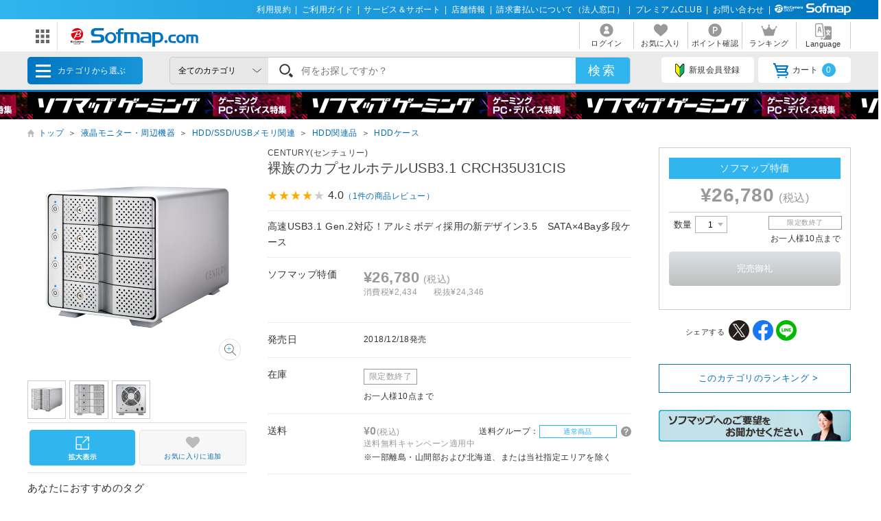

--- FILE ---
content_type: text/html; charset=shift_jis
request_url: https://www.sofmap.com/product_detail.aspx?sku=18745896
body_size: 31922
content:
<!doctype html>

<html lang="ja">
<head>
	<script src="/script/ecl.js" type="text/javascript" charset="Shift_JIS"></script>
	<link rel="canonical" href="https://www.sofmap.com/product_detail.aspx?sku=18745896" />
    <link rel="alternate" media="only screen and (max-width: 640px)" href="https://www.sofmap.com/product_detail_sp.aspx?sku=18745896" />
	
	
<title>裸族のカプセルホテルUSB3.1 CRCH35U31CIS｜の通販はソフマップ[sofmap] </title>
<meta http-equiv="Pragma" content="no-cache">
<meta http-equiv="Content-Type" content="text/html;CHARSET=Shift_JIS">
<meta name="author" content="sofmap">
<meta name="copyright" content="sofmap">
<meta content="裸族のカプセルホテルUSB3.1 CRCH35U31CISの商品ページ。商品！｜在庫あり商品はスピード出荷！パソコンPC/ゲーム/デジカメ/家電など新品・中古・買取りの【ソフマップ】" name="description">
<meta content="裸族のカプセルホテルUSB3.1 CRCH35U31CIS,ソフマップ,sofmap,中古,買取,買い取り " name="keyword">
<link href="/images/favicon.ico?v=20200409" rel="SHORTCUT ICON">
<meta content="MSHTML 6.00.2800.1276" name="GENERATOR">
<meta property="og:image" content="https://www.sofmap.com/images/ogp.png?v=20200828">
<meta name="twitter:image" content="https://www.sofmap.com/images/ogp.png?v=20200828">
<meta name="viewport" content="width=1200">
<!--[contents_id：HTML_HEADER_STYLE_SHEET_NEW, sub_contents_id：0, Priority：0, genre：SHOPPING_NEW, SKU：, Flow：]--><link rel="preload" as="style" href="/images/static/css/style.css">
<link rel="preload" as="style" href="/images/static/css/layout.css">
<link rel="preload" as="style" href="/images/ecstyle.css">

<!-- プレースホルダのフォント-->
<link href="/images/responsive/css/etc/cssreset-min.css?v=20220426" type="text/css" rel="STYLESHEET">

<link href="/images/static/css/style.css?v=20230721" type="text/css" rel="STYLESHEET">
<link href="/images/static/css/contents.css?v=20230719" type="text/css" rel="STYLESHEET">
<link href="/images/static/css/parts.css?v=20250303" type="text/css" rel="STYLESHEET">
<link href="/images/static/css/layout.css?v=20230719" type="text/css" rel="stylesheet">

<link rel="stylesheet" type="text/css" href="/images/ecstyle.css?v=20230812" media="screen" />
<link rel="stylesheet" type="text/css" href="/images/ecstyle_banner.css?v=20250404" media="screen" />

<link href="/images/responsive/css/etc/font-awesome.min.css" rel="STYLESHEET">
<link href="/script/searchEngine/base2.css?v=1" type="text/css" rel="STYLESHEET" />
<!--
<link href="https://use.fontawesome.com/releases/v5.6.1/css/all.css" rel="stylesheet">
-->
<link rel="stylesheet" type="text/css" href="/images/static/css/all.css">

<link rel="stylesheet" type="text/css" href="/images/js/bxslider/slider-pro.min2.css" media="screen" />
<!--
<link rel="stylesheet" href="//code.jquery.com/ui/1.12.1/themes/flick/jquery-ui.css">
-->
<link rel="stylesheet" type="text/css" href="/images/static/css/jquery-ui.css">
<link rel="stylesheet" type="text/css" href="/images/static/css/histogram.slider.css">
<link rel="stylesheet" type="text/css" href="/images/static/css/swiper.css">

<script src="/images/static/js/jquery-3.3.1.min.js?v=20230621" type="text/javascript"></script>

<!--Yotpoレビュー用-->
<script src="https://cdn-widgetsrepository.yotpo.com/v1/loader/Finjdy7pQbcwG86vOlwQXAJll32dfOpsFXajg07H" async></script>


<!-- PUSH通知用 -->
<link rel="manifest" href="https://cdn.webpush.jp/pwa/10001384/6e4129e3-3a64-4868-8d58-139ccf265ff5/manifest.json">
<script>
var CoinsOptinDialogOption = {
    icon: 'https://cdn.webpush.jp/20000646/d9c4e1bb-2766-4e84-845d-bb89c983dd49.png',
    message: 'Sofmap.comからの通知を受け取りますか?',
    button: '受け取る',
    interval: 86400
}
</script>
<!--/[contents_id：HTML_HEADER_STYLE_SHEET_NEW, sub_contents_id：0]--><!-- CLMT:2026/01/22 07:31:30 -->

	<link rel="stylesheet" href="https://www.sofmap.com/images/static/css/add/parts_VN.css?v=20200623" type="text/css">
	<link rel="stylesheet" href="https://www.sofmap.com/images/static/css/itemzoom.css?v=20200715" type="text/css">
	<link rel="stylesheet" href="https://www.sofmap.com/images/static_sp/css/ecsof.css?v=20230926" type="text/css">
    <link href="https://www.sofmap.com/images/static/css/aw_style.css?v=20230407" type="text/css" rel="STYLESHEET">
</head>
<body>
	<!-- ヘッダーここから -->
	
<!-- /#header START -->
<!--[contents_id：GLOBAL_HEADER_0_NEW, sub_contents_id：1, Priority：0, genre：SHOPPING_NEW, SKU：, Flow：s0000000]--><!-- GLOBAL_HEADER_0_NEW START -->
<div id="header_above">
	<ul>
		<li><a href="https://www.sofmap.com/contents/?id=regulation&sid=index" onclick="ga('send','event','banner','click','com_pc_gheader0_kiyaku',1);">利用規約</a>|</li>
		<li><a href="https://www.sofmap.com/contents/?id=guide&sid=main" onclick="ga('send','event','banner','click','com_pc_gheader0_guide',1);">ご利用ガイド</a>|</li>
		<li><a href="https://www.biccamera.co.jp/support/" target="_blank" onclick="ga('send','event','banner','click','com_pc_gheader0_support',1);">サービス＆サポート</a>|</li>
		<li><a href="https://www.sofmap.com/tenpo/" onclick="ga('send','event','banner','click','com_pc_gheader0_tenpo',1);">店舗情報</a>|</li>
		<li><a href="https://www.sofmap.com/houjin/index.aspx?id=houjin&sid=top" target="_blank" onclick="ga('send','event','banner','click','com_pc_gheader0_houjin_invoice',1);">請求書払いについて（法人窓口）</a>|</li>
		<li><a href="https://www.sofmap.com/contents/?id=premium_club&sid=0" onclick="ga('send','event','banner','click','com_pc_gheader0_premium',1);">プレミアムCLUB</a>|</li>
		<li><a href="https://www.sofmap.com/contents/?id=4764&sid=0_res" onclick="ga('send','event','banner','click','com_pc_gheader0_4764',1);">お問い合わせ</a>|</li>
		<!--<li><a href="//www.sofmap.com/contents/?id=crossb&sid=translation" onclick="ga('send','event','banner','click','com_pc_gheader0_translation_c',1);">中文 / English / &#54620;&#44397;</a></li>-->
<li><img src="/images/static/img/logo_header_white.svg" alt=""></li>
	</ul>
</div>
<!-- GLOBAL_HEADER_0_NEW END --><!--/[contents_id：GLOBAL_HEADER_0_NEW, sub_contents_id：1]--><!-- CLMT:2026/01/22 07:32:35 -->



<div id="header_center">
	<!-- /#header START -->
	<!--[contents_id：GLOBAL_HEADER_1_NEW, sub_contents_id：0_sub, Priority：2, genre：SHOPPING_NEW, SKU：, Flow：]--><!-- GLOBAL_HEADER_1_NEW,0 TOP START -->

<div id="logo_wrap">
    <div id="nav_btn" class="">
    <div class="ic"><img src="/images/static/img/ic_menu.svg" alt="ドメインリンク"></div>
    <ul id="related_services_list" class="">
    <li><a href="https://a.sofmap.com/" onclick="ga('send','event','banner','click','pc_gheader_ban_asofmapcom',1);"><span><img src="/images/static/img/domain_link/logo_akisof.svg?v=20210428" alt="ゲーム･アニメ･ホビー専門"></span><p>ゲーム･アニメ･ホビー専門</p></a>
    <div class="child bg_akisof global_header_disp_none" style=""><span>
    <h3><a href="https://a.sofmap.com/" onclick="ga('send','event','banner','click','pc_gheader_ban_asofmapcom',1);"><i class="txtXS">ゲーム･アニメ･ホビー専門</i><br>
    アキバ☆ソフマップ</a></h3>
    <div class=col1link>
    <p><a href="https://a.sofmap.com/product_list.aspx?gid=002110" target=_blank>ゲーム</a></p>
    <p><a href="https://a.sofmap.com/product_list.aspx?gid=002120" target=_blank>映像</a></p>
    <p><a href="https://a.sofmap.com/product_list.aspx?gid=002130" target=_blank>音楽</a></p>
    <p><a href="https://a.sofmap.com/product_list.aspx?gid=002140" target=_blank>ホビー</a></p>
    <p><a href="https://a.sofmap.com/product_list.aspx?gid=002310" target=_blank>アニメガ</a></p>
    <p><a href="https://a.sofmap.com/product_list.aspx?gid=002210" target=_blank>R18 成人向け(アダルト)</a></p>
    </div>
    </span></div>
    </li>
    
    <li><a href="https://used.sofmap.com/" onclick="ga('send','event','banner','click','pc_gheader_ban_recolle',1);"><span><img src="/images/static/img/domain_link/recole_logo.svg" alt="中古販売専門「リコレ！」"></span><p>中古販売専門「リコレ！」</p></a>
    <div class="child bg_recole global_header_disp_none" style="">
    <span><h3><a href="https://used.sofmap.com/" onclick="ga('send','event','banner','click','pc_gheader_ban_recolle',1);">使い捨てない、体験を。　中古販売専門「リコレ！」</a></h3>
    <div class="col2link">
    <p><a href="https://used.sofmap.com/r/category/pc" target="_blank">パソコン</a></p>
    <p><a href="https://used.sofmap.com/r/category/smp" target="_blank">スマホ</a></p>
    <p><a href="https://used.sofmap.com/r/category/tab" target="_blank">タブレット</a></p>
    <p><a href="https://used.sofmap.com/r/category/wtc" target="_blank">スマートウォッチ</a></p>
    <p><a href="https://used.sofmap.com/r/category/mac" target="_blank">Mac</a></p>
    <p><a href="https://used.sofmap.com/r/category/iphone" target="_blank">iPhone</a></p>
    <p><a href="https://used.sofmap.com/r/category/ipad" target="_blank">iPad</a></p>
    <p><a href="https://used.sofmap.com/r/category/surface" target="_blank">Surface</a></p>
    <p><a href="https://used.sofmap.com/r/category/video" target="_blank">ビデオカメラ</a></p>
    <p><a href="https://used.sofmap.com/r/category/cam" target="_blank">デジタルカメラ</a></p>
    </div>
    </span>
    </div>
    </li>
    <li><a href="https://raku-uru.sofmap.com/" onclick="ga('send','event','banner','click','pc_gheader_ban_rakuulu',1);"><span><img src="/images/static/img/domain_link/rakuuru_logo.svg" alt="買取総合サービス「ラクウル」"></span><p>買取総合サービス「ラクウル」</p></a>
    <div class="child bg_rakuuru global_header_disp_none" style="">
    <span><h3><a href="https://raku-uru.sofmap.com/" onclick="ga('send','event','banner','click','pc_gheader_ban_rakuulu',1);">買取総合サービス「ラクウル」</a></h3>
    <div class="col2link">
    <p><a href="https://raku-uru.sofmap.com/contents/?cid=W_GUIDE_KAITORI">買取の流れ</a></p>
    <p><a href="https://raku-uru.sofmap.com/contents/?cid=W_GUIDE_POINTS">買取に出す前に</a></p>
    <p><a href="https://raku-uru.sofmap.com/contents/index.aspx?cid=W_GUIDE">使い方ガイド</a></p>
    <p><a href="https://raku-uru.sofmap.com/search/">買取アイテム金額検索</a></p>
    </div>
    <div class="columns-2box"><div class="column"><a href="https://itunes.apple.com/jp/app/id1410308806" target="_blank"><img src="/images/static/img/domain_link/raku-uru_btn_appstore.svg?v=20200707" alt="買取総合サービス「ラクウル」"></a></div>
    <div class="column"><a href="https://play.google.com/store/apps/details?id=com.sofmap.rakuuru" target="_blank"><img src="/images/static/img/domain_link/raku-uru_btn_googleplay.svg?v=20200707" alt="買取総合サービス「ラクウル」"></a></div></div>
    </span></div>
    </li>
    <!-- 
    <li><a href="https://event.sofmap.com/" onclick="ga('send','event','banner','click','pc_gheader_ban_live',1);"><span><img src="/images/static/img/domain_link/logo_evecolle.png" alt="イベント情報サイト「イベコレ！」"></span><p>イベント情報「イベコレ！」</p></a>
    <div class="child bg_event global_header_disp_none" style=""><span>
    <h3><a href="https://event.sofmap.com/" onclick="ga('send','event','banner','click','pc_gheader_ban_live',1);">ソフマップのイベント情報サイト「イベコレ！」</a></h3>
    <div class="col2link">
    <p><a href="https://event.sofmap.com/all/live" target="_blank">ライブ配信</a></p>
    <p><a href="https://event.sofmap.com/all/ranking" target="_blank">ランキング</a></p>
    <p><a href="https://event.sofmap.com/esports" target="_blank">eスポーツ</a></p>
    <p><a href="https://event.sofmap.com/idol" target="_blank">アイドル</a></p>
    <p><a href="https://event.sofmap.com/gravure" target="_blank">グラビア</a></p>
    <p><a href="https://event.sofmap.com/other" target="_blank">その他</a></p>
    </div>
    </span></div>
    </li>
     -->
    <li><a href="https://www.sofmap.com/pages/?id=gaming_zone&sid=0" onclick="ga('send','event','banner','click','pc_gheader_ban_gamingzone',1);"><span><img src="https://www.sofmap.com/ec/contents/gaming-zone/img/logos/sofmap_gaming_bk.svg" alt="ゲーミング特集サイト『ソフマップゲーミング』"></span><p>ゲーミング特集サイト</p></a>
    <div class="child bg_gaming global_header_disp_none" style="">
    <span class="wh gaming"><h3><a href="https://www.sofmap.com/pages/?id=gaming_zone&sid=0" onclick="ga('send','event','banner','click','pc_gheader_ban_gamingzone',1);">ソフマップゲーミング 最新ゲーミングPC・デバイス特集</a></h3>
    <div class="col2link wh">
    <p><a href="https://www.sofmap.com/pages/?id=gaming_zone#pickup" target="_blank">ピックアップ商品</a></p>
    <p><a href="https://www.sofmap.com/pages/?id=gaming_zone#cp" target="_blank">セール・特集情報</a></p>
    <p><a href="https://www.sofmap.com/contents/?id=gaming_zone&sid=column" target="_blank">お役立ちコラム</a></p>
    <p><a href="https://www.sofmap.com/pages/?id=gaming_zone#search1" target="_blank">価格で探す</a></p>
    <p><a href="https://www.sofmap.com/pages/?id=gaming_zone#search2" target="_blank">GPUで探す</a></p>
    <p><a href="https://www.sofmap.com/pages/?id=gaming_zone#search4" target="_blank">メーカーで探す</a></p>
    </div>
    </span>
    </div>
    </li>

    <li>
    <a href="https://www.sofmap.com/pages/?id=esports_studio_akiba&sid=0" onclick="ga('send','event','banner','click','pc_gheader_ban_esports_studio',1);"><span><img src="https://www.sofmap.com/e-sports/esa/images/esa_280x42.png" alt=""></span><p>eSports Studio AKIBA</p></a>
    </li>


    </ul>
</div>
<div id="logo"><a href="/"><img src="/images/static/img/logo.svg" alt="ソフマップ・ドットコム"></a></div>
</div>
<!--  CMS_GLOBAL_HEADER_1_NOTTOP -->
<!--/[contents_id：GLOBAL_HEADER_1_NEW, sub_contents_id：0_sub]--><!-- CLMT:2026/01/22 07:32:35 -->
	<!-- /#header END -->
	
	<nav>
		<ul>

			<li>
				
				<a href="https://www.sofmap.com/login/login.aspx?RURL=%2fproduct_detail.aspx%3fsku%3d18745896">
					<img src="https://www.sofmap.com/images/static/img/ic_header_user.svg" alt="">
					<span>ログイン</span>
				</a>
				
			</li>
			<li>
				<a href="/wishlist.aspx">
					<img src="https://www.sofmap.com/images/static/img/ic_header_fav.svg" alt="">
					<span>お気に入り</span>
				</a>
			</li>
			<li>
				<a href="https://www.sofmap.com/member/my_menu.aspx">
					<img src="https://www.sofmap.com/images/static/img/ic_header_point.svg" alt="">
					<span>ポイント確認</span>
				</a>
			</li>

            <li>
                <a href="/ranking_list.aspx">
                    <img src="https://www.sofmap.com/images/static/img/ic_header_ranking.svg" alt="ランキング">
                    <span>ランキング</span>
                </a>
            </li>
			<li>
                <a id="modal_language" class="modalbtn" onclick="ga('send','event','banner','click','GLOBAL_HEADER_0_NEW_translation_c',1);">
					<img src="https://www.sofmap.com/images/static/img/ic_header_language.svg" alt="Language">
					<span>Language</span>
				</a>
            </li>
		</ul>
	</nav>
</div>

<div class="modal_overlay modal_language global_header_disp_none">
	<section class="modal_box">
		<i class="close">
			<img src="https://www.sofmap.com/images/static/img/close.svg">
		</i>
		<div class="area_wrap">
			<iframe id="language_area" src="" frameborder="0"></iframe>
		</div>
	</section>
</div>
<!-- TODO：SEARCH_BAR START -->
<div id="header_below" class="sticky">
	<div class="inner">


		<span id="menu_cat">カテゴリから選ぶ
			<div id="menu_cat_list" class="menubox">
			<div class="menu_line">
			<ul class="menu_cat">
			</ul>

			<div class="bnr_area">
				<!--[contents_id：GLOBAL_HEADER_2_NEW, sub_contents_id：0, Priority：1, genre：SHOPPING_NEW, SKU：, Flow：]-->
<div class="recole"><a href="https://www.sofmap.com/contents/?id=used&sid=0" onclick="ga('send','event','banner','click','pc_menu_ban_used_top',1);"><img src="https://www.sofmap.com/ec/contents/used/lp/bnr_s_used.png" alt="中古トップページ"></a></div>
<div class="akiba"><a href="https://a.sofmap.com/"><img src="/images/static/img/bnr_s_asof.png?v=20210513" alt=""></a></div>
<!--/[contents_id：GLOBAL_HEADER_2_NEW, sub_contents_id：0]--><!-- CLMT:2026/01/22 07:31:33 -->
				<p class="more_txt"><a href="https://www.sofmap.com/genre_map.aspx">全てのカテゴリ</a></p>
			</div>

			</div>
			</div>
		</span>
		<!--TODO：動的処理化-->
		<script src="/script/search_pb.js" type="text/javascript" charset="Shift_JIS"></script>
		<!--
		<form action="https://www.sofmap.com/product_result.aspx" method="get" id="header_search">
		-->
		<form action="/search_result.aspx" method="get" id="header_search" onsubmit="return CallSearchParts()">
		

	

			<select name="gid">
				<option value="">全てのカテゴリ</option>

				<option value="001010" >パソコン</option>

				<option value="001020" >ゲーミングPC・周辺機器</option>

				<option value="001030" >PCパーツ</option>

				<option value="001040" >液晶モニター・周辺機器</option>

				<option value="001050" >パソコンソフト</option>

				<option value="001060" >インク・メディア・電池</option>

				<option value="001070" >スマートフォン</option>

				<option value="001080" >カメラ・ビデオカメラ</option>

				<option value="001090" >テレビ・レコーダー</option>

				<option value="001100" >オーディオ・電子ピアノ・カー用品</option>

				<option value="001290" >アウトレット</option>

				<option value="001110" >家電・照明</option>

				<option value="001130" >キッチン家電</option>

				<option value="001140" >美容家電・健康家電</option>

				<option value="001150" >電子辞書・事務用品・電話機</option>

				<option value="001160" >スマートウォッチ・時計・バッグ</option>

				<option value="001170" >工具・DIY・防犯・防災</option>

				<option value="001180" >ふとん・インテリア</option>

				<option value="001190" >日用品・化粧品</option>

				<option value="001200" >文房具</option>

				<option value="001210" >スポーツ・自転車・ゴルフ</option>

				<option value="001220" >メガネ・コンタクトレンズ</option>

				<option value="001230" >キッチン用品</option>

				<option value="001240" >ゲーム</option>

				<option value="001250" >映像・音楽</option>

				<option value="001260" >ホビー</option>

				<option value="001270" >おもちゃ</option>

				<option value="001280" >書籍</option>

			</select>

			<div class="search_wrap">
				<!--
				<input id="search_text" class="input search_text" type="text" name="keyword" value="" placeholder="何をお探しですか？">
				-->
				<input id="searchText" class="input search_text" type="text" name="keyword" value="" placeholder="何をお探しですか？">
			</div>
			<input id="search_button" type="submit" class="search_button" value="検索">
			
<!--★★★★★★★★★★★★★★★★★★★★★★★サジェストSTART★★★★★★★★★★★★★★★★★★★★★★★ -->


<script src="/images/responsive/js/suggestlist.js"></script>


<script src="/script/searchEngine/AS_INIT.js" charset="utf-8"></script>
<script src="/script/searchEngine/AS_SEARCHER.js?v=20230621" charset="utf-8"></script>
<script>

		AS1.config({
		  server: "https://sofmap.search.appirits.com",
		  service: "www_sofmap"
		});

		AS1.Form.init({
		  suggest_query: "#searchText",
		  page: "/search_result.aspx"
    })
    var CountSuggestOld =7;
	var FlagDisplay = true;
	 jQuery(document).ready(function($){			
	 
	  $(document).on("click", "#search_button", function(){
		var strSearch=document.getElementById("searchText").value;
	    document.getElementById("searchText").value=strSearch.replace(/(\s\/\s|\s\|\s)/g,' ');

		if(strSearch==""){
			jQuery('input#searchText').attr('placeholder','※ キーワードが入力されていません');
			jQuery('input#searchText').addClass('search-aleart');
			
			return false;
		}
		
        })

		$(document).on("click", ".click-onselect", function(){
		  document.location.href='https://www.sofmap.com/product_detail.aspx' + "?sku=" + this.getAttribute('sku') + "&gid="+this.getAttribute('gid') + "&ref=dtlsgt";
		})
		
	 });
	 var genre_url = "/"; 


jQuery.ajax({
	url: "https://www.sofmap.com/category_parts.aspx",
	timeout: 60000,
	dataType: "html",
	type:"GET",
	cache: false,
	contentType: "application/x-www-form-urlencoded; charset=Shift_JIS",
	beforeSend: function() {
	},
	success: function(data, status)
	{
		jQuery("ul.menu_cat").html(jQuery(data).find("ul.menu_cat").html());
        var hoverTimeout = 0;
        $('#menu_cat_list .menu_cat > li').on({
            'mouseenter': function (e) {
                var _child = $(this).find('.child');
                clearTimeout(hoverTimeout);
                hoverTimeout = setTimeout(function () {
                    $('#menu_cat_list .child').removeClass('open');
                    _child.addClass('open');
                }, 200);
            },
            'mouseleave': function (e) {
                clearTimeout(hoverTimeout);
            }
        });
	},
	complete: function(XMLHttpRequest, status) {
	}
});


jQuery.ajax({
	url: "https://www.sofmap.com/header_parts.aspx",
	timeout: 60000,
	dataType: "html",
	type:"GET",
	cache: false,
	contentType: "application/x-www-form-urlencoded; charset=Shift_JIS",
	beforeSend: function() {
	},
	success: function(data, status)
	{
		jQuery(data).find("ul.basket_badge").each(function(){
			jQuery("ul li a i.badge").html(jQuery(this).html());
		});
	},
	complete: function(XMLHttpRequest, status) {
	}
});
</script>

<!--★★★★★★★★★★★★★★★★★★★★★★★サジェストEND★★★★★★★★★★★★★★★★★★★★★★★ -->
		</form>
		<ul>
			
			<li><a id="modal_register" class="modalbtn"><img src="https://www.sofmap.com/images/static/img/ic_beginner.svg" alt="">新規会員登録</a></li>
			
			<li><a href="https://www.sofmap.com/buy/basket_detail.aspx"><img src="https://www.sofmap.com/images/static/img/ic_cart.svg" alt="">カート<i class="badge"></i></a></li>

		</ul>
	</div>
</div>

<!-- modal -->
<div class="modal_overlay modal_register login" id="regist_area">

		<div class="amazon_btn global_header_disp_none" id="btn_amazon">
			<div id="AmazonPayButton2" class="amz_loginbtn" style="height: 45px; width: 300px;"></div><script src="https://static-fe.payments-amazon.com/checkout.js" charset="utf-8"></script><script type="text/javascript" charset="utf-8">amazon.Pay.renderButton('#AmazonPayButton2', {merchantId: 'AGRM8QEODZCR2',ledgerCurrency: 'JPY',sandbox: false,checkoutLanguage: 'ja_JP',productType: 'SignIn',placement: 'Other',buttonColor: 'Gold',signInConfig:{payloadJSON: '{"storeId":"amzn1.application-oa2-client.a2927fb5837c484d8a9e11c257e9b871","signInReturnUrl":"https://www.sofmap.com/customer/sns/xt_amazon_regist.aspx","signInScopes":["name","email","postalCode"]}',signature: 'GPjvLv/Qsiz4CoeOL3q95cskaIuXV8tKAVlo3Kwaj29Fr6J8H72xkH2GKDVR1Y7p8idnLhp3Or87eA5h0IuZD+P+Mx/2l3Nh4Xaz02y2vt1oB20d+QyrO3YKQS4QmMLmzbnPMAZwEnUs0rW0H+pP9l0mz8Jih+uiMJ5Jw1gb41g+6FsuVhkkAARiINTSHzUkB5h24fHmsiOK44jMbOIHD/7HQJMPvCd94qh/4QRqsEqNxrZWv13SAH8y9vkkY1vFkvR8Uwb/FKEJKB2DTAdE+m5wW9EtpPQDJNBxJzvqgjZNoKpsaoJayDiAxkX2IW3YkzOH9JLXq8V4m/lIQBzK0w==',publicKeyId: 'AEKFDANG5W6M4QZ7XWCWPN2Y'}});</script>
		</div>

	
</div>
<!-- end modal_sofmap_pass -->


<!-- TODO：SEARCH_BAR END -->
<!--[contents_id：GLOBAL_HEADER_3_NEW, sub_contents_id：0, Priority：0, genre：SHOPPING_NEW, SKU：, Flow：]--><div id="header_banner"><a class="banner0" href="https://www.sofmap.com/pages/?id=gaming_zone&sid=0" onclick="ga('send','event','banner','click','pc_gheader3_ban_220121_gamingzone',1);"></a></div>



<!-- GLOBAL_HEADER_3 END -->


<script type="text/javascript">
const langModalBtn = document.getElementById("modal_language");
langModalBtn.removeAttribute("class");
langModalBtn.removeAttribute("onclick");
langModalBtn.setAttribute("id", "link_language");
langModalBtn.setAttribute("href", "https://www.sofmap.com/contents/?id=language&sid=0");
</script>



<style>

/* #modal_register {display: none !important} */

</style><!--/[contents_id：GLOBAL_HEADER_3_NEW, sub_contents_id：0]--><!-- CLMT:2026/01/22 07:32:35 -->
<!-- /#header END -->

<input type="hidden" name="root-url" value="https://www.sofmap.com/">
<script >
	$( document ).ready(function() {
		var rootUrl = $('input[name="root-url"').val();
		var urlLanguage = rootUrl + 'language_select.aspx';
		var urlModalRegister = rootUrl + 'modal_regist_part.aspx';
		var isLoadedModalLanguage = false;
		var isLoadedModalRegist = false;
		var strIdModalLanguage = '#modal_language_contents';
		$(document).on("click","#modal_language",function(){
			if(!isLoadedModalLanguage) {
				jQuery.ajax({
					url: urlLanguage,
					timeout: 60000,
					dataType: "html",
					type:"GET",
					cache: false,
					contentType: "application/x-www-form-urlencoded; charset=Shift_JIS",
					beforeSend: function() {
						CreateLoadingFlame(strIdModalLanguage);
					},
					success: function(data, status)
					{
						var iframe = $('#language_area');
						var idoc = iframe[0].contentDocument;
						idoc.open();
						idoc.write(data);
						idoc.close();
						isLoadedModalLanguage = true;
					},
					complete: function(XMLHttpRequest, status) {
						RemoveLoadingFlame(strIdModalLanguage);
					}
				});
			}
		})

		 $(document).on("click","#modal_register",function(){
			if(!isLoadedModalRegist) {
				jQuery.ajax({
					url: urlModalRegister,
					timeout: 60000,
					dataType: "html",
					type:"GET",
					cache: false,
					contentType: "application/x-www-form-urlencoded; charset=Shift_JIS",
					success: function(data, status)
					{
						isLoadedModalRegist = true;
						var modal = $('#regist_area');
						modal.append(data);
						var btnAmazon = $('#btn_amazon');
						var amazonpayBox = $('#amazonpay_box');
						if(btnAmazon && amazonpayBox) {
							btnAmazon.css('display', 'block');
							btnAmazon.appendTo(amazonpayBox);
						}
					}
				});
			}
		})
		
	});

	function CreateLoadingFlame(targetID)
		{
			var target = jQuery(targetID);
			var insertID = target.attr('id') + '_loading';
			if(jQuery('#' + insertID).length > 0)
			{
				return;
			}
			target.prepend('<div id="' + insertID + '" class="global_header_new_load_tag"><img vlass="global_header_new_load_image" src="/images/static/img/loading-gray.svg" alt=""/></div>');
			var obj = jQuery('#' + insertID);
		}

		function RemoveLoadingFlame(targetID)
		{
			var target = jQuery(targetID);
			var insertID = target.attr('id') + '_loading';
			var obj = jQuery('#' + insertID);
			if(obj.length > 0)
			{
				obj.remove();
			}
		}
</script>

	<!-- ヘッダーここまで -->

	<div id="wrapper" class="item">
		<!-- パンくずナビここから -->
		
		<ol class="breadcrumb">
			<li style="white-space: nowrap;"><a href="/">トップ</a>＞</li>

			<li style="white-space: nowrap;"><a href="/product_list.aspx?gid=001040">液晶モニター・周辺機器</a>＞</li>

			<li style="white-space: nowrap;"><a href="/product_list.aspx?gid=001040050">HDD/SSD/USBメモリ関連</a>＞</li>

			<li style="white-space: nowrap;"><a href="/product_list.aspx?gid=001040050050">HDD関連品</a>＞</li>

			<li style="white-space: nowrap;"><a href="/product_list.aspx?gid=001040050050010">HDDケース</a></li>

		</ol>
        <script type="application/ld+json">{"@context": "http://schema.org","@type": "BreadcrumbList","itemListElement": [{"@type": "ListItem","position": 1,"item": {"@id": "/product_list.aspx?gid=001040","name": "液晶モニター・周辺機器"}},{"@type": "ListItem","position": 2,"item": {"@id": "/product_list.aspx?gid=001040050","name": "HDD/SSD/USBメモリ関連"}},{"@type": "ListItem","position": 3,"item": {"@id": "/product_list.aspx?gid=001040050050","name": "HDD関連品"}},{"@type": "ListItem","position": 4,"item": {"@id": "/product_list.aspx?gid=001040050050010","name": "HDDケース"}},]}</script>

			
			
		<!-- パンくずナビここまで -->
		<main id="main" class="item with_aside">
			<!-- 商品情報ここから -->
			<section class="infobox">
				

				<span class="pr_label">
				
				</span>
                
<h1>
				<div class="brand" style="display: block; font-size: 0.75rem;">CENTURY(センチュリー)</div>
裸族のカプセルホテルUSB3.1 CRCH35U31CIS</h1>
				<div class="item_label">
					
				</div>
<p class="review"><span class="reputation"><img src="/images/static/img/ic_reputation_on.svg"><img src="/images/static/img/ic_reputation_on.svg"><img src="/images/static/img/ic_reputation_on.svg"><img src="/images/static/img/ic_reputation_on.svg"><img src="/images/static/img/ic_reputation_off.svg"></span><span class="reputation_txt">4.0<a href="#detail_area" onclick="reviewDisplay()">（1件の商品レビュー）</a></span></p>
				<ul class="item_label">
					
				</ul>

				<p class="lead">高速USB3.1 Gen.2対応！アルミボディ採用の新デザイン3.5　SATA&#215;4Bay多段ケース</p>

				<table class="infotable">
					<tr>

						<th>ソフマップ特価</th>

						<td>
<span class="price"><strong>&yen;26,780</strong>(税込)</span><span class="taxwrap"><span class="tax">消費税&yen;2,434</span>税抜&yen;24,346</span><span style="font-size:small;"><b></b></span>

							<span class="used_box txt">

							</span>
							<!-- coupon box -->

							<!-- //end coupon box -->
                           
                            <span class="used_box txt used"></span>
                            

						</td>
					</tr>

					<tr>
						<th>発売日</th>
						<td>
							<span>2018/12/18発売</span>
						</td>
					</tr>


					<tr>
						<th>在庫</th>
						<td>
<!-- stock_disp_id : OUT_OF_STOCK --><span class="ic stock closed">限定数終了</span>

							<span>

							お一人様10点まで

						</span></td>
					</tr>
					<!-- ここに送料情報を追加します -->
					
					<tr>
						<th>送料</th>
							<td>
								<span class="shipping">
								
									<span class="fee txt-red"><strong>&yen;0</strong>(税込)</span>
								
									<span class="shippingGrp">送料グループ：<i class="ic label regular">通常商品</i>
																
								<a id="modal_shippingFee" class="ic_search modalbtn"><img src='/images/static/img/ic_shippingGrp.svg' ></a>
								</span>
								</span>
								
									<span class="shipping-text txt-red">送料無料キャンペーン適用中</span>
								
									※一部離島・山間部および北海道、または当社指定エリアを除く
								
							</td> 
					</tr>
					
					<!-- <tr>
						<th>ソフマップの長期保証</th> -->

						<!-- <td><span></span></td>-->
					<!-- </tr>-->
					
						<tr >	
							<td colspan="2"> 
								<div class="CanpaignDiv"><!--[contents_id：PRODUCT_DETAIL_CAMPAIGN_CLASSIFICATION, sub_contents_id：368062, Priority：0, genre：SHOPPING_NEW, SKU：, Flow：]--><!-- PRODUCT_DETAIL_CAMPAIGN_CLASSIFICATION -->

<div style="width:100%;margin-top:15px;" id="kantan_kit">
<a href="https://www.sofmap.com/contents/?id=raku-uru&sid=kantan_kit">
<img src="https://www.sofmap.com/ec/contents/raku-uru/kantan_kit/880x220.png" width="100%" alt=""></a>
<br>
</div><!-- ラクウルキャンペーンバナー -->
<!-- ラクウルキャンペーンバナー切替用 -->
<!-- to260112 amazon Pay ご利用キャンペーン -->
<div id="voc_product_detail" style="margin-bottom: 25px;">
<a target="_blank" href="https://www.sofmap.com/contents/?id=questionnaire&sid=portal&v=voc_ec_top">
<img src="https://www.sofmap.com/ec/questionnaire/voc_ec/voc_ec_ent_800x130.png">
</a>
</div>
<script type="text/javascript">
window.onload = function() {
jQuery('#voc_product_detail').insertAfter('.sns_list');
}
</script><!-- ご要望バナー --><!--/[contents_id：PRODUCT_DETAIL_CAMPAIGN_CLASSIFICATION, sub_contents_id：368062]--><!-- CLMT:2026/01/22 07:33:03 --></div>
								<div class="CanpaignDiv"></div>
							</td>
						</tr>					
					
					<tr>
						<th>お支払い方法</th>
						<td>
							<ul class="paymethod_list">
								<li><img src="https://www.sofmap.com/images/static/img/ic_paymethod_credit.svg?v=19100801" alt=""></li>
								<li><img src="https://www.sofmap.com/images/static/img/ic_paymethod_pay.svg?v=20210107" alt=""></li>
								<li><img src="https://www.sofmap.com/images/static/img/ic_paymethod_cod.svg?v=19100801" alt=""></li>
								<li><img src="https://www.sofmap.com/images/static/img/ic_paymethod_ng_conveni.svg?v=19100801" alt=""></li>
								<li><img src="https://www.sofmap.com/images/static/img/ic_paymethod_ng_transfer.svg?v=19100801" alt=""></li>
								<li><img src="https://www.sofmap.com/images/static/img/ic_paymethod_point.svg?v=19100801" alt=""></li>
							</ul>
						
							<div class="pay_icon">
								<p class="txtXS">ご利用いただけるPay払い</p>
								<ul class="payicon_list">
									
										<li><img src="https://www.sofmap.com/images/static/img/ic_pay_amazonpay.png?v=20201230" alt=""></li>
									
										<li><img src="https://www.sofmap.com/images/static/img/ic_pay_paypay.png?v=20201230" alt=""></li>
									
								</ul>
							</div>
						
						</td>
					</tr>
				</table>
				
			</section>

<script language="JavaScript"><!--
var strUrl = "/product_useditem.aspx?gid=001040050050010&new_jan=4549032014310";
jQuery.post(strUrl,"",function(response){setItem(response)},"json");

function setItem(json)
{
	jQuery.each(json, function(item, json){
		jQuery("span.used_box.txt.used").html('<a href="' + json.url + '">中古商品が計' + json.count + '点あります<span class="price-txt">' + json.price + '<i>(税込)～</i></span></a>');
	});
}

// --></script>

			<!-- 商品情報ここまで -->

			<!-- 商品画像ここから -->
			<section class="imgbox">
	<div class="img">
		
		<div class="zoom">
			<img src='https://image.sofmap.com/images/product/other/4549032014310_0.jpg?v=20012001' alt='' class='zoomObj active'><img src='https://image.sofmap.com/images/product/other/4549032014310_1.jpg?v=20012001' alt='' class='zoomObj'><img src='https://image.sofmap.com/images/product/other/4549032014310_2.jpg?v=20012001' alt='' class='zoomObj'>
		</div>
		<div class="large">
			<div class="imgwrp">
				<img src='https://image.sofmap.com/images/product/other/4549032014310_0.jpg?v=20012001' alt='' decoding='async' loading='lazy' class='img active' id='main_img'><img src='https://image.sofmap.com/images/product/other/4549032014310_1.jpg?v=20012001' alt='' decoding='async' loading='lazy' class='img'><img src='https://image.sofmap.com/images/product/other/4549032014310_2.jpg?v=20012001' alt='' decoding='async' loading='lazy' class='img'>
			</div>
        </div>

        <ul class="thumb_list">
			<li><img src='https://image.sofmap.com/images/product/other/4549032014310_0.jpg?v=20012001' alt=''></li><li><img src='https://image.sofmap.com/images/product/other/4549032014310_1.jpg?v=20012001' alt=''></li><li><img src='https://image.sofmap.com/images/product/other/4549032014310_2.jpg?v=20012001' alt=''></li>
        </ul>

		<div class="btn_3box">

		<span class="btn_modal"><a href="#" class="btn"><img src="https://www.sofmap.com/images/static/img/item/btn_new_modal.svg" alt=""></a></span>

				<div class="favbtn_wrp">
					<span id="js_favbtn" class="favbtn"><span class="fav"><img alt="お気に入りに追加" src="/images/static/img/ic_fav_off.svg">お気に入りに追加</span></span>
					<i id="js_fav_balloon" class="fav_balloon"><a id="modal_favauth" class="modalbtn">お気に入り</a><span id="js_replace">から削除しました</span></i>
				</div>


		</div>
		<div class="hidecontent" id="tags"></div>
        
	</div>
</section>

<div class="modal_overlay modal_favauth">
	<section class="modal_box">
		<i class="close"><img src="/images/static/img/close.svg"></i>
		<p class="txtM center mgb30">ご利用にはログインが必要です。</p>
		<a href="https://www.sofmap.com/login/login.aspx?RURL=%2fproduct_detail.aspx%3fsku%3d18745896" tabindex="4" class="loginbtn blue l-size">ログインまたは新規会員登録</a>
	</section>
</div><!-- /.modal_overlay -->
			<!-- 商品画像ここまで -->
		</main>
		<!-- /#main -->

		<!-- 右メニューここから -->
		<aside id="aside">
			<form action="/buy/option_recommend.aspx" id="basketDetail" method="post" name="frmCartIn" >
				<div id="purchase_area">


					<p class="specialprice">ソフマップ特価</p>
<p class="price"><strong id="total_price">&yen;26,780</strong>(税込)</p>
					<p class="point" id="pointhtml"></p>

					<div class="purchase_info">
						<label class="qty">
							数量

							<select id="purchaseamountbox" name="num">

								<option value="1">1</option>

							</select>
						</label>
						<div class="stock">
<!-- stock_disp_id : OUT_OF_STOCK --><span class="ic stock closed">限定数終了</span>

							<p class="limit">お一人様10点まで</p>

						</div>
					</div>
<input type="button" class="button cart closed" value="完売御礼" name="cart_in_button" style="linear-gradient(to bottom, #dae1e5 0%, #bfbfbf 100%),padding-left: 1.8em;">


<!-- ワランティ情報ここから -->

<!-- ワランティ情報ここまで -->

<!-- 中古店舗情報ここから -->

<!-- 中古店舗情報ここまで -->



					<!--<p class="fav_txt" style="color:#d00;" >人がお気に入りに入れています</p>-->
				</div>
				<dl class="sns_list">
					<dt>シェアする</dt>
					<!-- SNSボタン表示ここから -->
					
<br>
<div class="product-detail-sns">
<div id="fb-root"></div>
<script>
  function winopen(url){
    window.open(encodeURI(decodeURI(url)), null, 'top=100,left=100,width=300,height=400');
  }
</script>
<a href="https://twitter.com/share?https://www.sofmap.com/product_detail.aspx?sku=18745896&utm_source=twt&utm_medium=twt_pt" class="twitter-share-button" onclick="winopen(this.href); return false;" rel="nofollow">
 <img src="https://www.sofmap.com/images/static/img/sns_twitter.svg"/></a>
<a href="http://www.facebook.com/sharer.php?https://www.sofmap.com/p.aspx?s=18745896&n=fb" class="fb-like" onclick="winopen(this.href); return false;" rel="nofollow">
 <img src="https://www.sofmap.com/images/static/img/sns_fb.svg"/></a>
 <a href="http://line.naver.jp/R/msg/text/?https://www.sofmap.com/p.aspx?s=18745896&n=li" class="Line-share-button" onclick="winopen(this.href); return false;" rel="nofollow">
 <img src="https://www.sofmap.com/images/static/img/sns_line.svg"/></a>
</div>


					<!-- SNSボタン表示ここまで -->
					
				</dl>
<!-- 一緒に買う商品 start -->
				<dl class="buytogether" style="margin-bottom: 10px; display: none;" id="buytogether">
					<dt>一緒に買う商品</dt>
					<dd style="display:none;" id="togetwrapping" name="togethermenu">
						<input type="checkbox" id="wrap_check" onChange="">
						<input type="hidden" name="sku" id="hidden_warrap" value="">
						<label>
							<img alt="" id="wrap_img">
							<a>
								<span id="wrap_type" class="nomgb"></span><br>
								<span id="wrap_prd" class="nomgb"></span><br>
								<span id="wrap_prc" class="price"></span>
							</a>
						</label>
					</dd>
				</dl>
<!-- 一緒に買う商品 end -->

			</form>
		</aside>
		<!-- /#aside -->
		<!-- 右メニューここまで -->

		<!-- 商品共通説明ここから -->
		
		<section class="used-free_area">


		</section>

		<!-- 商品共通説明ここまで -->

		<!-- 他に見た商品ここから -->
		
		<!-- 他に見た商品ここまで -->

		<!-- 関連商品ここから -->
		
		<!-- 関連商品ここまで -->

		<!-- 一緒に買った商品ここから -->
		
		<!-- 一緒に買った商品ここまで -->
		
		<!-- バリエーションここから -->
		
		<!-- バリエーションここまで -->

		<!-- 商品動画ここから -->
		
		<!-- 商品動画ここまで -->

		<!-- 詳細エリアここから -->
		<section id="detail_area">


			<ul id="detail_tab" class="tab_list col4 sticky">
				<li class="tab1"><a href="#detail_area" class="current">商品の詳細</a></li>
				<li class="tab2"><a href="#detail_area" class="">仕様詳細</a></li>
				<li class="tab3"><a href="#detail_area" class="">商品レビュー</a></li>
				<li>
<input type="button" class="button cart closed" value="完売御礼" name="cart_in_button" style="linear-gradient(to bottom, #dae1e5 0%, #bfbfbf 100%),padding-left: 1.8em;">

			</li>
			</ul>
<!-- 単品商品詳細 start -->

<section id="tab1" class="tab_contents prod_detail current">
	<h2>商品について</h2>

	<p class="lead">高速USB3.1 Gen.2対応！アルミボディ採用の新デザイン3.5　SATA&#215;4Bay多段ケース</p>

	<p>3.5インチSATA HDDを最大4台搭載可能な外付けケース！<BR>独立電源スイッチ搭載でそれぞれのHDD/SSDの電源を個別にオン・オフすることが可能。<BR>新デザイン＆アルミボディを採用！ 冷却性に優れた9cm角冷却ファンを搭載！<BR>PCの電源オン・オフに合わせて自動的にHDDを回転・停止させる電源連動機能を搭載。<BR>盗難防止用ケンジントンロックに対応し市販のセキュリティーワイヤーを接続できます。</p>

</section>

<section id="tab2" class="tab_contents prod_detail">
	<h2>仕様詳細</h2>
	<table>
		<tr>
			<th>商品名</th>
			<td>裸族のカプセルホテルUSB3.1 CRCH35U31CIS</td>
		</tr>
		<tr>
			<th>型番</th>
			<td>CRCH35U31CIS</td>
		</tr>
		<tr>
			<th>メーカー</th>
			<td>
CENTURY(センチュリー)

			</td>
		</tr>
		<tr>
			<th>商品番号</th>
			<td>18745896</td>
		</tr>
		<tr>
			<th>JANコード</th>
			<td>4549032014310</td>
		</tr>



		<tr>
			<th>メーカー発売日</th>
			<td>2018/12/18発売</td>
		</tr>

		<tr>
			<th>色</th>
			<td>シルバー</td>
		</tr>


	</table>

    <ul class="sbtn-box ank">
    
        <li><a href="http://www.century.co.jp/" target="_blank">メーカーのホームページ</a></li>

    </ul>

	<h2>スペック情報</h2>
	<table>

		<tr>
			<th>対応ドライブ</th>
			<td>3.5インチ対応</td>
		</tr>

		<tr>
			<th>対応端子</th>
			<td>SATA</td>
		</tr>

		<tr>
			<th>対応台数</th>
			<td>4台</td>
		</tr>

		<tr>
			<th>本体サイズ</th>
			<td>幅 148mm&#215;高さ 150mm&#215;奥行 234mm</td>
		</tr>

		<tr>
			<th>本体重量</th>
			<td>2830g</td>
		</tr>

		<tr>
			<th>付属品</th>
			<td>本体、専用ACアダプター、専用ACケーブル、専用USB3.1【Type-A → Type-C】ケーブル(ケーブル長 1m)、専用USB変換アダプター【Type-C/オス → Type-A/メス】、ロックキー&#215;2、取扱説明書/保証書</td>
		</tr>

		<tr>
			<th>クローン機能</th>
			<td>非対応</td>
		</tr>

		<tr>
			<th>RAID機能</th>
			<td>非対応</td>
		</tr>

		<tr>
			<th>接続インターフェース</th>
			<td>USB3.1</td>
		</tr>

		<tr>
			<th>対応OS</th>
			<td>Windows 10 / 8.1 / 7　　　Mac OS： 10.13.6 / 10.12.6 / 10.11.6 / 10.10.5 / 10.9.5</td>
		</tr>

		<tr>
			<th>素材</th>
			<td>アルミニウム</td>
		</tr>

		<tr>
			<th>仕様1</th>
			<td>3.5インチSATA HDDを最大4台搭載可能な外付けケース！</td>
		</tr>

		<tr>
			<th>仕様2</th>
			<td>独立電源スイッチ搭載でそれぞれのHDD/SSDの電源を個別にオン・オフすることが可能。</td>
		</tr>

	</table>

</section>

<!-- 単品商品詳細 end -->
			<!-- 商品レビューここから -->
			<section id="tab3" class="tab_contents review">
				<h2>商品レビュー</h2>

				<div class="reputation_box">
					<div class="reputation">
						<h3>総合評価</h3>
						<p class="star_img">
							<span>
								<img src="/images/static/img/ic_reputation_on.svg"><img src="/images/static/img/ic_reputation_on.svg"><img src="/images/static/img/ic_reputation_on.svg"><img src="/images/static/img/ic_reputation_on.svg"><img src="/images/static/img/ic_reputation_off.svg">
							</span>
							4.0
						</p>

						<p>1件の商品レビュー</p>
					</div>

					<div class="repu_list">
						<ul>
							<li class="star star5">
								<div class="bar bar0"></div>0<span>人</span>
							</li>
							<li class="star star4">
								<div class="bar bar100"></div>1<span>人</span>
							</li>
							<li class="star star3">
								<div class="bar bar0"></div>0<span>人</span>
							</li>
							<li class="star star2">
								<div class="bar bar0"></div>0<span>人</span>
							</li>
							<li class="star star1">
								<div class="bar bar0"></div>0<span>人</span>
							</li>
						</ul>
					</div>
					<!-- フリーHTMLここから -->
					
					<!-- フリーHTMLここまで -->
					<div class="write">
						<a href="https://www.sofmap.com/review/detail.aspx?sku=18745896" class="button review">投稿レビューをもっと見る</a>
					</div>
				</div>

				<p class="num_range"><strong>1</strong>件中<span>1</span>件から<span>1</span>件までを表示</p>




				<ul class="review_list">
					<li>
						<div class="review_info">
							<h4 class="star star4">ファンの音が大きい</h4>
							<p class="date">投稿日：2020/04/19 17:12:32</p>
							<p>約一年間不具合なく使用できてます。<BR>使用中はファンの音が大きいです。</p>
							<p class="helpful">
								<span><strong>2</strong>人が参考になったと回答</span>

									<div style="padding: 8px 0px 3px 0px; display: inline-block; float: left; margin-left: 5px;">このレビューは参考になりましたでしょうか？</div>
									<!-- 参考●×たボタンフォーム -->

									<form action="/review/xt_send_eval.aspx" method="post" target="_blank" name="eval">
										<input type="hidden" name="rid" value="d70ee41e625a411e92ba51efb7c5b14c">
										
										<input type="hidden" name="cid" value="03d39405d55140b4aaa4559f529fcb4d">
										
										<input type="hidden" name="title" value="ファンの音が大きい">
										<div style="display: inline-block; float: right">
											<input style="padding: 1px 1vw;" class="button helpful" value="参考になった" type="submit">
										</div>
									</form>

							</p>
						</div>

						
					</li>
				</ul>

			</section>
			<!-- 商品レビューここまで -->
            <!-- 商品レビューここから -->
			
<script type="application/ld+json">
{
  "@context": "https://schema.org",
  "@type": "Product",
  "name": "裸族のカプセルホテルUSB3.1 CRCH35U31CIS",
  "image": [
    "https://image.sofmap.com/images/product/other/4549032014310_0.jpg",
	"https://image.sofmap.com/images/product/other/4549032014310_1.jpg",
	"https://image.sofmap.com/images/product/other/4549032014310_2.jpg"
  ],
  "brand": {
    "@type": "Thing",
    "name":"CENTURY(センチュリー)"
  },
  "sku": "18745896",
  "aggregateRating": {
    "@type": "AggregateRating",
    "ratingValue": "4.0",
    "reviewCount": "1"
  },

  "offers": {
    "@type": "Offer",
    "price": "26780",
    "priceCurrency": "JPY",
    "availability": "https://schema.org/OutOfStock",
    "url":"https://www.sofmap.com/product_detail.aspx?sku=18745896"
  }
}
</script>
			<!-- 商品レビューここまで -->
		</section>
		<!-- 詳細エリアここまで -->

		<!--[contents_id：PRODUCT_DETAIL_BODY_4_NEW, sub_contents_id：0, Priority：0, genre：SHOPPING_NEW, SKU：, Flow：]--><!-- PRODUCT_DETAIL_BODY_4_NEW -->

<!--
<div id="voc_product_detail">
<a target="_blank" href="https://www.sofmap.com/contents/?id=questionnaire&sid=portal&v=voc_ec_top">
<img src="https://www.sofmap.com/ec/questionnaire/voc_ec/voc_ec_ent_800x130.png" style="max-width: 280px;">
</a>
</div>
-->
<script type="text/javascript">
window.onload = function() {
jQuery('#voc_product_detail').insertAfter('.rank-txt');
}
</script>



<div class="information_list">
	<dl>
	<dt><a href="//www.sofmap.com/contents/?id=delivery&sid=charge">送料</a></dt>
	<dd><span>新品商品は一部商品を除き税込3,300円以上で送料が無料です。<br>※詳細はこちらからご確認ください。</span><img src="/images/static/img/ic_info_delifee.svg" alt=""></dd>
	</dl>
	<dl>
	<dt><a href="//www.sofmap.com/contents/?id=premium_club">プレミアム</a></dt>
	<dd><span>優待ポイントでさらにおトク！長期保証など、安心のサポートサービスもご利用いただけます。</span><img src="/images/static/img/ic_info_premium.svg" alt=""></dd>
	</dl>
	<dl>
	<dt><a href="//www.sofmap.com/contents/?id=service&sid=pointexchange">ポイント</a></dt>
	<dd><span>ポイントをお店で貯めて、ネットで使う！ネットで貯めて、お店で使う！ 面倒な手続きも一切不要です。</span><img src="/images/static/img/ic_info_point.svg" alt=""></dd>
	</dl>
	<dl>
	<dt><a href="https://www.sofmap.com/contents/?id=premium_club&sid=warranty">長期保証</a></dt>
	<dd><span>最長5年間の長期保証。プレミアムCLUB会員様なら「破損」「水漏れ」にも対応の プランM がおすすめです。</span><img src="/images/static/img/ic_info_warranty.svg" alt=""></dd>
	</dl>
	<dl>
	<dt><a href="//www.sofmap.com/topics/exec/?id=guide&sid=503">配送</a></dt>
	<dd><span>ソフマップ・ドットコムは24時間、年中無休で出荷しております。大型家電もおまかせください。</span><img src="/images/static/img/ic_info_delivery.svg" alt=""></dd>
	</dl>
	<dl>
	<dt><a href="//www.sofmap.com/contents/?id=member&sid=review">レビュー</a></dt>
	<dd><span>ご購入いただいた商品の感想やご意見をご投稿ください。掲載されたお客様にはソフマップポイントをプレゼントいたします。</span><img src="/images/static/img/ic_info_review.svg" alt=""></dd>
	</dl>
	<dl>
	<dt><a href="//www.biccamera.co.jp/support/">サービス＆サポート</a></dt>
	<dd><span>当社購入商品はもちろん、他店で購入した商品も、修理受付やパソコン・スマホのサポート、診断・設定などご利用いただけます。</span><img src="/images/static/img/ic_info_support.svg" alt=""></dd>
	</dl>
	<dl>
	<dt><a href="//raku-uru.sofmap.com/?rumediaid=012">買取(ラクウル)</a></dt>
	<dd><span>デジタル機器や映像ソフトなどをネットやアプリでお売りできます。メーカー名・製品名・型番等で買取金額を検索できます。</span><img src="/images/static/img/ic_info_rakuuru.svg" alt=""></dd>
	</dl>
</div><!--/[contents_id：PRODUCT_DETAIL_BODY_4_NEW, sub_contents_id：0]--><!-- CLMT:2026/01/22 07:29:16 -->

	</div>
	<!-- /#wrapper -->
	
	
	<!--[contents_id：GLOBAL_FOOTER_0_NEW, sub_contents_id：1, Priority：0, genre：SHOPPING_NEW, SKU：, Flow：]--><footer id="footer">
	<a href="#" id="pgtop"><img src="/images/static/img/pgtop.svg" alt=""></a>
	<section id="footer_sitemap">
		<div class="inner">
			<dl>
				<dt>ソフマップ・ドットコム</dt>
				<dd><a href="https://www.sofmap.com/contents/?id=regulation&sid=index">ご利用規約</a></dd>
				<dd><a href="https://www.sofmap.com/contents/?id=regulation&sid=privacypolicy">個人情報保護方針</a></dd>
				<dd><a href="https://www.sofmap.com/contents/?id=regulation&sid=low">特定商取引法に基づく表示</a></dd>
				<dd><a href="https://www.sofmap.com/contents/?id=settlement&sid=main">資金決済法に基づく情報提供について</a></dd>
				<dd><a href="https://www.sofmap.com/contents/?id=regulation&sid=secondhand">古物営業法に基づく表示</a></dd>
				<dd><a href="https://www.sofmap.com/contents/?id=guide&sid=main">ご利用ガイド</a></dd>
				<dd><a href="https://www.sofmap.com/contents/?id=4764&sid=0_res">お問い合わせ</a></dd>
			</dl>
			<dl>
				<dt>ソフマップ</dt>
				<dd><a href="https://www.sofmap.com/tenpo/">店舗情報</a></dd>
				<dd><a href="https://www.sofmap.co.jp/about/overview" target="_blank">会社概要</a></dd>
				<dd><a href="https://www.sofmap.co.jp/" target="_blank">企業情報</a></dd>
				<dd><a href="https://www.sofmap.co.jp/about/vision" target="_blank">企業行動憲章</a></dd>
				<dd><a href="https://job.mynavi.jp/26/pc/search/corp83165/outline.html" target="_blank">新卒採用情報</a></dd>
				<dd><a href="https://sofmap-job.net/jobfind-pc/" target="_blank">アルバイト採用情報</a></dd>
				<dt>グループサイト</dt>
				<dd><a href="https://www.biccamera.com/" target="_blank">ビックカメラ</a></dd>
				<dd><a href="https://www.kojima.net/" target="_blank">コジマ</a></dd>
                <dd><a href="https://www.janpara.co.jp/" target="_blank">じゃんぱら</a></dd>
				<dd><a href="https://www.ohw.jp/" target="_blank">オフィスハードウェア エーワン</a></dd>
			</dl>
			<dl>
				<dt>買取お申し込み</dt><!--rakuuru-->
				<dd><a href="https://raku-uru.sofmap.com/" target="_blank" onclick="ga('send','event','banner','click','pc_gfooter_link_raku_uru_sofmap_com_index',1);">ラクウル</a></dd>
				<dd><a href="https://raku-uru.sofmap.com/search/" target="_blank" onclick="ga('send','event','banner','click','pc_gfooter_link_raku_uru_sofmap_com_search',1);">買取対象商品</a></dd>
				<dd><a href="https://raku-uru.sofmap.com/#campaign" target="_blank" onclick="ga('send','event','banner','click','pc_gfooter_link_raku_uru_sofmap_com_campaign',1);">買取キャンペーン</a></dd>
				<dd><a href="https://www.sofmap.com/spkaitori/topics/exec/?id=kt00012&sid=1">店頭買取</a></dd>
			</dl>
			<dl>
				<dt>訪問・店頭サポート</dt>
				<dd><a href="https://www.sofmap.com/contents/?id=premium_club&sid=0">プレミアムCLUBカード</a></dd>
				<dd><a href="https://www.sofmap.com/contents/?id=premium_club&sid=warranty">長期保証ソフマップワランティ</a></dd>
				<dd><a href="https://119.sofmap.com/product_support/?id=monthly" target="_blank">月額安心サポート</a></dd>
				<dd><a href="https://119.sofmap.com/product_support/?id=counter_remote" target="_blank">電話＆リモート</a></dd>
				<dd><a href="https://www.biccamera.co.jp/support/digital119/" target="_blank">訪問サポート</a></dd>
				<dd><a href="https://www.biccamera.co.jp/support/digital119/" target="_blank">デジタル119</a></dd>
				<dd><a href="https://www.sofmap.com/contents/?id=setting&sid=construction">家電の配送設置</a></dd>
			</dl>
			<ul class="banner_list">
				<li><a href="https://www.sofmap.com/" onclick="ga('send','event','banner','click','pc_top_footer_ban_sofmapcom',1);"><img src="/images/static/img/fbanner_sofmap.svg" alt=""></a></li>
				<li><a href="https://used.sofmap.com/" target="_blank" onclick="ga('send','event','banner','click','pc_top_footer_ban_recolle',1);"><img src="/images/static/img/fbanner_recole.svg" alt=""></a></li>
				<li><a href="https://raku-uru.sofmap.com/" target="_blank" onclick="ga('send','event','banner','click','pc_top_footer_ban_rakuulu',1);"><img src="/images/static/img/fbanner_rakuuru.svg" alt=""></a></li>
				<li><a href="https://a.sofmap.com/" target="_blank" onclick="ga('send','event','banner','click','pc_top_footer_ban_asofmapcom',1);"><img src="/images/static/img/fbanner_akisofmap.svg?v=20210428" alt=""></a></li>
				<li>

					<style>
					.footer_sns {display: flex;justify-content: left;}
					.footer_sns li {width: 44px;}
					.footer_sns li img {width: 34px;}
					</style>

					<ul class="footer_sns">
						<li><a target="_blank" href="https://twitter.com/sofmapcom"><img src="/images/icon/ic_x.png" alt=""></a></li>
						<li><a target="_blank" href="https://www.tiktok.com/@sofmap.com_official"><img src="/images/icon/ic_tiktok.png" alt=""></a></li>
						<!-- <li><a href="#"><img src="/images/system_icon/static/img/ic_instagram.png" alt=""></a></li> -->
						<!-- <li><a href="https://ja-jp.facebook.com/sofmapcom/"><img src="/images/system_icon/static/img/ic_facebook.png" alt=""></a></li> -->
					</ul>
				</li>
			</ul>
		</div>
	</section>

	<ul id="footer_policy">
		<li>
			<a href="https://privacymark.jp/" target="_blank"><img src="https://www.sofmap.com/ec/top/10580024_10_75_jp.gif" class="img_privacy"></a>
			<div>
				・<a href="/contents/?id=regulation&amp;sid=privacypolicy" target="_blank">個人情報保護方針</a><br>
				・<a href="/contents/?id=regulation&amp;sid=secondhand" target="_blank">古物営業法に基づく表示</a>
			</div>
		</li>
		<li class="cert">
			<form action="https://www.login.secomtrust.net/customer/customer/pfw/CertificationPage.do" name="CertificationPageForm" method="POST" target="_blank">
				<input name="Sticker" src="/images/system_icon/static/img/B0584712c.gif" alt="クリックして証明書の内容をご確認ください。" oncontextmenu="return false" type="image" border="0">
				<input name="Req_ID" value="2549760814" type="hidden"></form>
		</li>
		<li>
			<a href="https://www.eftc.or.jp/" target="_blank">
				<img src="/images/system_icon/static/img/img_safety.gif" class="img_safety">
			</a>
			ソフマップは、消費者庁・公正取引委員会認定ルールに従った適正な表示を推進しています。
		</li>
	</ul>
<div id="footer_copyright">
<small id="copyright">Copyright &#169; 2000 Sofmap Co., Ltd. All Rights Reserved.</small>
</div>
</footer><!--/[contents_id：GLOBAL_FOOTER_0_NEW, sub_contents_id：1]--><!-- CLMT:2026/01/22 07:32:35 -->

	<!-- 足跡セットタグ --><img src="/personal/personal.aspx?METHOD=FOOTMARK&CAT=PRO&C1=18745896&C2=%97%87%91%b0%82%cc%83J%83v%83Z%83%8b%83z%83e%83%8bUSB3.1+CRCH35U31CIS&C3=4549032014310.jpg&C4=CENTURY(%83Z%83%93%83%60%83%85%83%8a%81%5b)" width="1" height="1">


	<script src="https://www.sofmap.com/images/static/js/slick_detail.min.js"></script>

	<!-- グローバルフッターここから -->
	<!--[contents_id：GLOBAL_FOOTER_1_NEW, sub_contents_id：0, Priority：0, genre：SHOPPING_NEW, SKU：, Flow：]--><script src ="/script/search_area.js?v=20200428" type="text/javascript" charset="Shift_JIS"></script>
<script src="/images/static/js/histogram.slider.js?v=20200428"></script>
<script src="/script/common.js?v=20200428"></script>
<script src="/archive_util.js?v=20200428"></script>

<script src="/images/static/js/jquery-3.3.1.min.js?v=20200428" type="text/javascript"></script>
<!--
<script src="//code.jquery.com/ui/1.12.1/jquery-ui.js?v=20200520"></script>
<script src="//cdnjs.cloudflare.com/ajax/libs/jqueryui-touch-punch/0.2.3/jquery.ui.touch-punch.min.js?v=20200520"></script>
-->
<script src="/images/static/js/jquery-ui.js?v=20200520"></script>
<script src="/images/static/js/jquery.ui.touch-punch.min.js?v=20200520"></script>
<script src="/images/static/js/slick.min.js?v=20200428"></script>

<!--
<script src="/images/static/js/fillfill.js?v=20200428"></script>
<script src="/images/static/js/stickyfill.min.js?v=20200428"></script>
-->
<script>
(function(window, document) {
var strUA = window.navigator.userAgent.toUpperCase();
if (strUA.indexOf('MSIE') != -1 || strUA.indexOf('TRIDENT') != -1) {
var ad1 = document.createElement('script');ad1.type = 'text/javascript';ad1.async = true;ad1.src = '/images/static/js/fillfill.js';
var ad2 = document.createElement('script');ad2.type = 'text/javascript';ad2.async = true;ad2.src = '/images/static/js/stickyfill.min.js';
var sc = document.getElementsByTagName('script')[0];
sc.parentNode.insertBefore(ad1, sc);
sc.parentNode.insertBefore(ad2, sc);
}
})(window, document);
</script>
<script src="/images/static/js/swiper.js?v=20200428" type="text/javascript"></script>
<script type="text/javascript" src="/images/static/js/main.js?v=20230919" charset="UTF-8"></script>
<script type="text/javascript" src="/images/static/js/header.js?v=20230220" charset="UTF-8"></script>




<!--
<link rel="stylesheet" href="//code.jquery.com/ui/1.12.1/themes/flick/jquery-ui.css">
<link rel="stylesheet" type="text/css" href="/images/static/css/histogram.slider.css">
<link rel="stylesheet" type="text/css" href="/images/static/css/swiper.css">
-->


<!--/[contents_id：GLOBAL_FOOTER_1_NEW, sub_contents_id：0]--><!-- CLMT:2026/01/22 07:32:35 -->
	<!-- グローバルフッターここまで -->




	<div id="expantion_overlay" class=""></div>
	<!-- /#expantion_overlay -->
	<section id="expantion_images">
		<i class="close">
			<img src="https://www.sofmap.com/images/static/img/close.svg" alt=""></i>
		<ul class="largelist">

			<li class="active"><img src="https://image.sofmap.com/images/product/other/4549032014310_0.jpg?v=20012201" alt=""></li>

			<li><img src="https://image.sofmap.com/images/product/other/4549032014310_1.jpg?v=20012201" alt=""></li>

			<li><img src="https://image.sofmap.com/images/product/other/4549032014310_2.jpg?v=20012201" alt=""></li>

		</ul>
		<div class="thumbs">

			<div class="img"><img src="https://image.sofmap.com/images/product/other/4549032014310_0.jpg?v=20012201" alt=""></div>

			<div class="img"><img src="https://image.sofmap.com/images/product/other/4549032014310_1.jpg?v=20012201" alt=""></div>

			<div class="img"><img src="https://image.sofmap.com/images/product/other/4549032014310_2.jpg?v=20012201" alt=""></div>

		</div>
	</section>
	<!-- /#expantion_images -->
<!-- 送料改定対応 -->
<div class="modal_overlay  modal_shippingFee" style="display: none;">
   <section class="modal_box">
      <h2>送料グループと配送料<span>（表記はすべて税込価格）</span></h2>
      <i class="close"><img src="https://www.sofmap.com//images/static/img/close.svg"></i>
      <div class="area_wrap">
		<table class="shippingFee">
			<tbody>
				<tr>
					<th class="grey bdrL w30">送料グループ</th>
					<th class="grey bdrL">配送料</th>
					<th class="red bdrL bdrR w30">送料無料キャンペーン適用<br>ご注文合計金額</th>
				</tr>
				<tr>
					<th class="blue bdrL">通常商品</th>
					<td>330円 ~ 550円</td>
					<td class="txt-red bdrR">3,300円以上</td>
				</tr>
				<tr>
					<th class="blue bdrL">BD/DVD・音楽CD</th>
					<td>330円 ~ 550円</td>
					<td class="txt-red bdrR">4,400円以上</td>
					</tr>
					<tr>
					<th class="blue bdrL">グッズ</th>
					<td>330円 ~ 550円</td>
					<td class="txt-red bdrR">6,600円以上</td>
				</tr>
				<tr>
					<th class="blue bdrL">PCアダルトソフト</th>
					<td>550円</td>
					<td class="txt-red bdrR">11,000円以上</td>
				</tr>
				<tr>
					<th class="blue bdrL bdrB">
					<div>送料無料対象外</div>
					<div class="bracketsL">
					<p class="txtXXS">中古商品・<br>
					その他当社指定商品等</p>
					</div>
					</th>
					<td class="bdrB">330円 ~ 5,500円</td>
					<td class="bdrR bdrB">対象外</td>
				</tr>
			</tbody>
		</table>
         <ul class="bullet">
            <li>商品1点ごとに上記表記載の配送料がかかります。</li>
         </ul>
         <h5 class="text13 bold nomgb">[送料無料キャンペーンについて]</h5>
         <ul class="bullet">
            <li><span class="txt-red">1回のご注文</span>で<span class="txt-red">送料グループごと</span>に設定された<span class="txt-red">ご注文合計金額を超えた</span>場合、<span class="txt-red">その送料グループ</span>の<span class="txt-red">配送料がすべて無料</span>となります。</li>
         </ul>
		<h5 class="text13 bold nomgb">[沖縄県・離島・山間部、及び北海道への配送について] <a href="https://www.sofmap.com/contents/?id=delivery&amp;sid=island" class="arw-linktxt" style="font-weight: normal;color: #066eb3;">詳しくはこちら</a></h5>
        <ul class="bullet">
            <li>沖縄県・離島・山間部への配送については、1回のご注文で送料グループごとに1,100円(税込)が加算されます。</li>
            <li>沖縄県・離島・山間部への配送で、送料無料キャンペーンの適用条件を満たしている場合、同様に送料グループごとの1,100円(税込)はかかりますが、その送料グループの配送料はすべて無料となります。</li>
            <li>送料無料対象外グループの商品を、沖縄県・離島・山間部、または北海道エリアへお届けする場合、別途、個別商品ごとに設定された配送料がかかります。<br>（この場合、送料グループごとの1,100円(税込)加算されません）</li>
        </ul>
		<h5 class="text13 bold nomgb">[その他配送料金に関するお取り扱いについて] </h5>
		<ul class="bullet">
			<li>配送料金改定の地域について <a href="https://www.sofmap.com/contents/?id=delivery&amp;sid=revision" class="arw-linktxt" style="color: #066eb3;">&nbsp;詳しくはこちら</a></li>
			<li>振込手数料・代引手数料は、別途お客様負担となります。</li>
			<li>家電設置やリサイクル回収など、一部上記以外の手数料が発生する場合がございます。</li>
			<li>個別に送料をいただいているご注文でも、同梱して発送させていただく場合がございます。</li>
			<li>離島や山間部などごく一部の地域については、設置・リサイクル・取付工事はお承り出来ません。</li>
			<li>離島や山間部などごく一部の地域については、別途配送料金をご負担いただくかご注文をお断りさせていただく場合がございます。あらかじめご了承ください。</li>
		</ul>
      </div>
   </section>
</div>

    <div class="modal_overlay modal_usedrank">
        <section class="modal_box">
            <h2>中古商品ランク</h2>
            <i class="close"><img src="https://www.sofmap.com/images/static/img/close.svg"></i>
            <div class="area_wrap">
                <ul class="usedrank_info">
                    <li><img src="https://www.sofmap.com/images/static/img/ic_usedrank_S.svg" alt="ランクS　(未使用)" class="ic usedrank">
                        <p>未使用の商品です。</p>
                    </li>
                    <li><img src="https://www.sofmap.com/images/static/img/ic_usedrank_A.svg" alt="ランクA　(美品)" class="ic usedrank">
                        <p>外装がきれいな状態の良い美品です。</p>
                    </li>
                    <li><img src="https://www.sofmap.com/images/static/img/ic_usedrank_B.svg" alt="ランクB　(良品)" class="ic usedrank">
                        <p>少々のキズがありますが、動作・機能には支障のない良品です。</p>
                    </li>
                    <li><img src="https://www.sofmap.com/images/static/img/ic_usedrank_C.svg" alt="ランクC　(並品)" class="ic usedrank">
                        <p>目立つキズがありますが、動作・機能には支障のない商品です。</p>
                    </li>
                    <li><img src="https://www.sofmap.com/images/static/img/ic_usedrank_D.svg" alt="ランクD　(難あり)" class="ic usedrank">
                        <p>破損などがあり、一部の動作・機能に支障のある商品です。</p>
                    </li>
                    <li><img src="https://www.sofmap.com/images/static/img/ic_usedrank_E.svg" alt="ランクE　(ジャンク)" class="ic usedrank">
                        <p>通電・起動しない商品（ジャンク品）です。<br>
                        <span class="asterisk txtXS">※返品・交換はお断りしております。</span>
                        </p>
                    </li>
                </ul>
            </div>
        </section>
    </div>
    
</body>

<script language="JavaScript"><!--
	function switchDisp(objName)
	{
		var obj = document.getElementById(objName).style;
		if (obj.display == 'none') obj.display = "block"; else obj.display = "none";
	}
// --></script>
<script type="text/javascript">
		// 220117 2412 C.Chin
		window.addEventListener('load',function(){
			//一緒に買う商品欄を非表示
			$('dl[id=\'buytogether\']').hide();
			
			//同時購入数用グローバル変数
			checkcount = 0;
			// インクリメントさせるか判定用のフラグ
			boolIncedEnable = false;
			
			//ワランティ価格用グローバル変数
			warranty_price = "";
			//レコメンドの現表示ページ数を取得
			//「見た見た」商品
			now_recommendA = parseInt($('#nowpageA').text());
			max_recommendA = parseInt($('#maxpageA').text());
			//「関連商品」商品
			now_recommendB = parseInt($('#nowpageB').text());
			max_recommendB = parseInt($('#maxpageB').text());
			//「買った買った」商品
			now_recommendC = parseInt($('#nowpageC').text());
			max_recommendC = parseInt($('#maxpageC').text());
			
			//初期表示価格を取得
			var firstprice = $('strong[id=\'total_price\']').parent().text();
			var first_sale_price = $('strong[id=\'total_sale_price\']').parent().text();
			var first_unit_price = $('strong[id=\'total_unit_price\']').parent().text();
			if(firstprice != null)
			{
				var viewprice = parseInt(firstprice.replace(/,/g,'').replace(/\(税込\)/g,'').replace(/\xA5/,''));
				var amount = parseInt(document.getElementById("purchaseamountbox").value);
				total_price = viewprice * amount;
				document.getElementById("total_price").textContent = '\xA5'+total_price.toLocaleString();
			}
			else if(first_sale_price != null &&  first_unit_price != null)
			{
				var amount = parseInt(document.getElementById("purchaseamountbox").value);
				
				var view_sale_price = parseInt(first_sale_price.replace(/,/g,'').replace(/\(税込\)/g,'').replace(/\xA5/,''));
				total_sale_price = view_sale_price * amount;
				
				var view_unit_price = parseInt(first_unit_price.replace(/,/g,'').replace(/\(税込\)/g,'').replace(/\xA5/,''));
				total_unit_price = view_unit_price * amount;
				
				document.getElementById("total_sale_price").textContent = '\xA5'+total_sale_price.toLocaleString();
				document.getElementById("total_unit_price").textContent = '\xA5'+total_unit_price.toLocaleString();
			}
			if(window.localStorage.getItem('detail-review') == 'active') {
				$('li.tab3 > a').click();
				$([document.documentElement, document.body]).animate({
					scrollTop: $("#detail_area").offset().top
					}, 0);
				window.localStorage.removeItem('detail-review');
			}
		});
		// window.onload = function()
		// {
		// 	//一緒に買う商品欄を非表示
		// 	$('dl[id=\'buytogether\']').hide();
			
		// 	//同時購入数用グローバル変数
		// 	checkcount = 0;
		// 	// インクリメントさせるか判定用のフラグ
		// 	boolIncedEnable = false;
			
		// 	//ワランティ価格用グローバル変数
		// 	warranty_price = "";
		// 	//レコメンドの現表示ページ数を取得
		// 	//「見た見た」商品
		// 	now_recommendA = parseInt($('#nowpageA').text());
		// 	max_recommendA = parseInt($('#maxpageA').text());
		// 	//「関連商品」商品
		// 	now_recommendB = parseInt($('#nowpageB').text());
		// 	max_recommendB = parseInt($('#maxpageB').text());
		// 	//「買った買った」商品
		// 	now_recommendC = parseInt($('#nowpageC').text());
		// 	max_recommendC = parseInt($('#maxpageC').text());
			
		// 	//初期表示価格を取得
		// 	var firstprice = $('strong[id=\'total_price\']').parent().text();
		// 	var first_sale_price = $('strong[id=\'total_sale_price\']').parent().text();
		// 	var first_unit_price = $('strong[id=\'total_unit_price\']').parent().text();
		// 	if(firstprice != null)
		// 	{
		// 		var viewprice = parseInt(firstprice.replace(/,/g,'').replace(/\(税込\)/g,'').replace(/\xA5/,''));
		// 		var amount = parseInt(document.getElementById("purchaseamountbox").value);
		// 		total_price = viewprice * amount;
		// 		document.getElementById("total_price").textContent = '\xA5'+total_price.toLocaleString();
		// 	}
		// 	else if(first_sale_price != null &&  first_unit_price != null)
		// 	{
		// 		var amount = parseInt(document.getElementById("purchaseamountbox").value);
				
		// 		var view_sale_price = parseInt(first_sale_price.replace(/,/g,'').replace(/\(税込\)/g,'').replace(/\xA5/,''));
		// 		total_sale_price = view_sale_price * amount;
				
		// 		var view_unit_price = parseInt(first_unit_price.replace(/,/g,'').replace(/\(税込\)/g,'').replace(/\xA5/,''));
		// 		total_unit_price = view_unit_price * amount;
				
		// 		document.getElementById("total_sale_price").textContent = '\xA5'+total_sale_price.toLocaleString();
		// 		document.getElementById("total_unit_price").textContent = '\xA5'+total_unit_price.toLocaleString();
		// 	}
		// 	if(window.localStorage.getItem('detail-review') == 'active') {
		// 		$('li.tab3 > a').click();
		// 		$([document.documentElement, document.body]).animate({
		// 			scrollTop: $("#detail_area").offset().top
		// 			}, 0);
		// 		window.localStorage.removeItem('detail-review');
		// 	}
			
		// }
		
		/* IE対応 同時購入の際にformタグの内容を送信 */
		// ラッピングサービス(wrapping_area)のボタン
		jQuery("#wpCartSubmit").on('click', function(){
			jQuery("#basketDetail").submit();
		});
		// 詳細エリア(detail_area)のボタン
		jQuery("#daCartSubmit").on('click', function(){
			jQuery("#basketDetail").submit();
		});

		//購入個数制御
		function amountA(saleprice,unitprice,pnt,sku)
		{
			var amount = parseInt(document.getElementById("purchaseamountbox").value);
			
			var sale_price = parseInt(saleprice,10);
			var unit_price = parseInt(unitprice,10);
			var sale_price2 = "";
			var unit_price2 = "";
			
			var guarantee = $("input[name='guarantee']:checked").val();
			
			if(guarantee == sku)
			{
				sale_price2 = sale_price + warranty_price;
				unit_price2 = unit_price + warranty_price;
			}
			else
			{
				sale_price2 = sale_price;
				unit_price2 = unit_price;
			}
			total_sale_price = sale_price2 * amount;
			total_unit_price = unit_price2 * amount;
			document.getElementById("total_sale_price").textContent = '\xA5'+total_sale_price.toLocaleString();
			document.getElementById("total_unit_price").textContent = '\xA5'+total_unit_price.toLocaleString();
			if(parseInt(pnt) > 0)
			{
				var point = parseInt(pnt);
				var total_point = pnt * amount;
				document.getElementById("pointhtml").textContent = total_point.toLocaleString()+"ポイントサービス";
			}
		}
		
		//購入個数制御
		function amountB(unitprice,pnt,sku)
		{
			var price = parseInt(unitprice,10);
			var price2 = "";
			var amount = parseInt(document.getElementById("purchaseamountbox").value);
			var guarantee = $("input[name='guarantee']:checked").val();
			
			if(guarantee == sku)
			{
				price2 = price + warranty_price;
			}
			else
			{
				price2 = price;
			}
			
			total_price = price2 * amount;
			document.getElementById("total_price").textContent = '\xA5'+total_price.toLocaleString();
			if(parseInt(pnt) > 0)
			{
				var point = parseInt(pnt);
				var total_point = pnt * amount;
				document.getElementById("pointhtml").textContent = total_point.toLocaleString()+"ポイントサービス";
			}
		}
		
		//ラッピングサービス制御
		function wrapping(checkid,wrapp)
		{
			const choice_wrap = document.getElementById("choicewrapping");
			const toget_wrap = document.getElementById("togetwrapping");
			
			var w_type = ""
			var w_prd = "";
			var w_prc = "";
			var w_img = "";
			var num = "";
			var wrappingSku = "";
			
			if((checkid === "")||(checkid === "not_wrapping"))
			{
				choice_wrap.style.display = "none";
				toget_wrap.style.display = "none";
				
				document.getElementById("wrap_type").textContent = "";
				document.getElementById("wrap_prd").textContent = "";
				document.getElementById("wrap_prc").textContent = "";
				document.getElementById("wrap_img").textContent = "";
				document.getElementById("choice_wrap_type").textContent = "";
				document.getElementById("choice_wrap_prd").textContent = "";
				document.getElementById("choice_wrap_prc").textContent = "";
				document.getElementById("choice_wrap_img").textContent = "";
				$("#hidden_warrap").val('');
				
				checkdec();
				
			} else {
				
				if((checkid === "wrap_img1") || (checkid === "wrap_img2") || (checkid === "wrap_img3") || (checkid === "wrap_img4")||
				   (checkid === "wrap_img8") || (checkid === "wrap_img9") || (checkid === "wrap_img10") || (checkid === "wrap_img11"))
				{
					num = "1";
				} else {
					num = "2";
				}
				//選択ラッピング情報取得
				w_type = $('#wraptype'+num).text();
				w_prc = $('#wrapprice'+num).text();
				w_prd = wrapp;
				
				
				switch(checkid)
				{
					case "wrap_img1":
						wrappingSku = "12474912";
					break;
					case "wrap_img2":
						wrappingSku = "12474911";
					break;
					case "wrap_img3":
						wrappingSku = "12474908";
					break;
					case "wrap_img4":
						wrappingSku = "12474909";
					break;
					case "wrap_img5":
						wrappingSku = "12475042";
					break;
					case "wrap_img6":
						wrappingSku = "12475043";
					break;
					case "wrap_img7":
						wrappingSku = "12475044";
					break;
					//1317 added. C.Chin
					case "wrap_img8":
						wrappingSku = "21534555";
					break;
					case "wrap_img9":
						wrappingSku = "21534556";
					break;
					case "wrap_img10":
						wrappingSku = "21534557";
					break;
					case "wrap_img11":
						wrappingSku = "21534558";
					break;
					case "wrap_img12":
						wrappingSku = "12887380";
					break;
					default:
					break
				}
				
				//商品情報当てはめ
				document.getElementById("wrap_type").textContent = w_type;
				document.getElementById("wrap_prd").textContent = w_prd;
				document.getElementById("wrap_prc").textContent = w_prc;
				document.getElementById("choice_wrap_type").textContent = w_type;
				document.getElementById("choice_wrap_prd").textContent = w_prd;
				document.getElementById("choice_wrap_prc").textContent = w_prc;

				jQuery('#wrap_check').remove();
				jQuery('#togetwrapping').prepend('<input type="checkbox" checked="checked" id="wrap_check" value="' + checkid + '" onChange="check_warapp_multi(this.value,' + wrappingSku + ')">');
				
				//画像データ取得
				w_img = $('#'+checkid).attr('src');
				$('#wrap_img').attr('src',w_img);
				$('#choice_wrap_img').attr('src',w_img);
				
				if(!$('#wrap_check').prop("checked"))
				{
					jQuery('#wrap_check').prop("checked",true);
				}
				jQuery('#wrap_check').val(checkid);
				if (jQuery('#hidden_warrap').val() == '' && jQuery("#togetwrapping").css('display') == 'none')
				{
					boolIncedEnable = true;
				}
				else
				{
					boolIncedEnable = false;
				}
				toget_wrap.style.display = "flex";
				jQuery('#hidden_warrap').val(wrappingSku);
				
				checkinc();
			}
		}
		
		//一緒に買う商品制御
		function together(count,boolEnable,value,sku)
		{
			var val = value;
			var cnt = count;
			if($('#toget_check'+val+cnt).length)
			{
				$("#togeth_check"+val+cnt).prop("checked",true);
			}
			else
			{
			
			var t_brn = "";
			var t_prd = "";
			var t_prc = "";
			var t_pnt = "";
			var t_img = "";
			var t_url = "";
			var together_img = "";
			var together_url = "";
			var para1 = "";
			
			if(boolEnable)
				{
					//データ取得
					t_img = $('#img_'+value+count).attr('src');
					t_brn = $('#brand_'+value+count).text();
					t_url = $('#product_name_'+value+count).attr('href');
					t_prd = $('#product_name_'+value+count).text();
					t_prc = $('#price_'+value+count).text();
					t_pnt = $('#point_'+value+count).text();
					
					//「一緒に買う商品」枠生成
					para1 = $('<dd>',{id:'togetmenu_'+value+count,name:'togethermenu'});
					$('#buytogether').append(para1);
					$('#togetmenu_'+value+count).append('<input type="checkbox" checked="checked" id="togeth_check'+value+count+'" value="'+value+count+'" onChange="check_multi(this.value,'+ sku +')">','<label id="togethlabel_'+value+count+'">');
					$('#togethlabel_'+value+count).append('<img src="" alt="" id="together_img_'+value+count+'">','<a href="" id="together_url_'+value+count+'">');
					
					//画像URL当てはめ
					together_img = document.getElementById("together_img_"+value+count);
					$('#together_img_'+value+count).attr('src',t_img);
					together_url = document.getElementById("together_url_"+value+count);
					$('#together_url_'+value+count).attr('href',t_url);
					
					//商品情報当てはめ
					$('#together_url_'+value+count).append('<span id="togeth_brn_'+value+count+'">','<br>','<span id="togeth_prd_'+value+count+'">','<br>','<span class="price" id="togeth_prc_'+value+count+'">','<span class="point" id="togeth_pnt_'+value+count+'">');
					document.getElementById("togeth_brn_"+value+count).textContent = t_brn;
					document.getElementById("togeth_prd_"+value+count).textContent = t_prd;
					document.getElementById("togeth_prc_"+value+count).textContent = t_prc;
					document.getElementById("togeth_pnt_"+value+count).textContent = t_pnt;
					
					var hidden = $('<input>',{type:'hidden',name:'sku',id:'hidden_together'+value+count,value:sku});
					$('#togetmenu_'+value+count).append(hidden);
					
					boolIncedEnable = true;
					checkinc();
				}
				else
				{
					$("#togetmenu_"+value+count).remove();
					checkdec();
				}
			}
		}
		
		// 「一緒に買う商品」のチェックボックスをチェックしたら発動
		function check_multi(id,sku)
		{
			if($("#check_"+id).prop("checked"))
			{
				$("#check_"+id).prop("checked",false);
				$("#hidden_together"+id).remove();
			}
			else
			{
				$("#check_"+id).prop("checked",true);
				var hidden = $('<input>',{type:'hidden',name:'sku',id:'hidden_together'+id,value:sku});
				$('#togetmenu_'+id).append(hidden);
			}
		}
		
		// 「一緒に買う商品」のチェックボックスをチェックしたら発動
		function check_warapp_multi(id,sku)
		{
			if($("#wrapping_"+id).prop("checked"))
			{
				$("#wrapping_"+id).prop("checked",false);
				$("#not_wrapping").prop("checked",true);
				$("#hidden_warrap").val('');
			}
			else
			{
				$("#wrapping_"+id).prop("checked",true);
				$("#hidden_warrap").val(sku);
//				var hidden = $('<input>',{type:'hidden',name:'sku',id:'hidden_warrap',value:sku});
//				$('#togetwrapping').append(hidden);
			}
		}
		
		//同時購入商品選択数（インクリメント）
		function checkinc()
		{
			if (boolIncedEnable)
			{
				checkcount++;
			}
			if(checkcount >= 1)
			{
				if($('.button.cart.closed').length <= 0)
				{
					$('input[name=\'cart_in_button\']').val('まとめてカートに入れる');
				}
				
				//「一緒に買う商品」表示
				$('dl[id=\'buytogether\']').show();
			}
			else if(checkcount = 0)
			{
				buytogether.style.display = "none";
			}
		}
		
		//同時購入商品選択数（デクリメント）
		function checkdec()
		{
			if (0 < checkcount)
			{
				checkcount--;
			}
			
			if(checkcount < 1)
			{
				if($('.button.cart.closed').length <= 0) 
				{
					$('input[name=\'cart_in_button\']').val('カートに入れる');
				}
				
				//「一緒に買う商品」非表示
				jQuery('#buytogether').hide();
				
			}
		}
		
		//「見た見た」等ページレコメンド処理
		function slick()
		{
			//表示する商品数
			var intview = 6; 
			//各レコメンドの取得商品数
			var intdispmaxA = $('div[id=\'togetherA\']').attr('name');
			var intdispmaxB = $('div[id=\'togetherB\']').attr('name');
			var intdispmaxC = $('div[id=\'togetherC\']').attr('name');
			
			if(intdispmaxA != null)
			{
				slickA(intview,intdispmaxA);
				document.getElementById("nowpageA").textContent = now_recommendA;
			}
			if(intdispmaxB != null)
			{
				slickB(intview,intdispmaxB);
				document.getElementById("nowpageB").textContent = now_recommendB;
			}
			if(intdispmaxC != null)
			{
				slickC(intview,intdispmaxC);
				document.getElementById("nowpageC").textContent = now_recommendC;
			}
		}
		
		function slickA(intview,intdispmax)
		{
			var intmaxnumber = 1; //表示中商品のidNumberの最大値を保存
			for(var i = 1;i <= intdispmax;i++)
			{
				var index = $('a[id=\'product_name_A'+ i +'\']').attr('tabindex');
				if(index == 0)
				{
					var recomid = $('a[id=\'product_name_A'+ i +'\']').attr('name');
					if(recomid > intmaxnumber)
					{
						intmaxnumber = recomid;
					}
				}
			}
			if(parseInt(intmaxnumber%intview) == 0)
			{
				now_recommendA = parseInt(intmaxnumber/intview);
			}
			else
			{
				now_recommendA = parseInt((intmaxnumber/intview)+1);
			}
		}
		
		function slickB(intview,intdispmax)
		{
			var intmaxnumber = 1; //表示中商品のidNumberの最大値を保存
			
			for(var i = 1;i <= intdispmax;i++)
			{
				var index = $('a[id=\'product_name_B'+ i +'\']').attr('tabindex');
				if(index == 0)
				{
					var recomid = parseInt($('a[id=\'product_name_B'+ i +'\']').attr('name'));
					if(recomid > intmaxnumber)
					{
						intmaxnumber = recomid;
					}
				}
			}
			if(parseInt(intmaxnumber%intview) == 0)
			{
				now_recommendB = parseInt(intmaxnumber/intview);
			}
			else
			{
				now_recommendB = parseInt((intmaxnumber/intview)+1);
			}
		}
		
		function slickC(intview,intdispmax)
		{
			var intmaxnumber = 1; //表示中商品のidNumberの最大値を保存
			
			for(var i = 1;i <= intdispmax;i++)
			{
				var index = $('a[id=\'product_name_C'+ i +'\']').attr('tabindex');
				if(index == 0)
				{
					var recomid = parseInt($('a[id=\'product_name_C'+ i +'\']').attr('name'));
					if(recomid > intmaxnumber)
					{
						intmaxnumber = recomid;
					}
				}
			}
			if(parseInt(intmaxnumber%intview) == 0)
			{
				now_recommendC = parseInt(intmaxnumber/intview);
			}
			else
			{
				now_recommendC = parseInt((intmaxnumber/intview)+1);
			}
		}
		

		//長期保証価格
		function warra_price(sale_price,w_price,id)
		{
			var amount = parseInt(document.getElementById("purchaseamountbox").value);
			warranty_price = w_price;
			var warra_price;
			
			if(id == "warranty-tr2")
			{
				warra_price = sale_price + warranty_price;
				total_price = warra_price * amount;
			}
			else
			{
				total_price = sale_price * amount;
			}
			document.getElementById("total_price").textContent = '\xA5'+total_price.toLocaleString();
			$("#hidden_guarantee").attr('value',id);
	}
		//その他画像にマウスオーバー時、メインの画像を切り替える
		function imgover(thisimg_src)
		{
			document.getElementById("main_img").src = thisimg_src;
		}
		
		//その他画像にマウスアウト時、メインの画像に戻す
		function imgout(mainimg_src)
		{
			document.getElementById("main_img").src = mainimg_src;
		}
		
		//レビュー詳細への遷移処理
		function reviewDisplay()
		{
			//商品レビュータブを選択状態にする
			jQuery('.tab3 > a').addClass("current");
			jQuery('#tab3').addClass("current");
			//その他タブを非選択状にする
			jQuery('.tab1 > a').removeClass("current");
			jQuery('.tab2 > a').removeClass("current");
			jQuery('#tab1').removeClass("current");
			jQuery('#tab2').removeClass("current");
			
		}

</script>


	<script type="text/javascript">
	
		function updateWishlistSkuCookie (sku, type){
			var cname = "SBKM";
			var cvalue = "";
			var wishlistSku = getWishlistSkuCookie(cname);
			if(type == "ADD" && wishlistSku.includes(sku) == false){
				if (wishlistSku == ""){
					cvalue = sku;
				}else{
					cvalue = wishlistSku + "," + sku;
				}
			}
			if(type == "DEL" && wishlistSku != "" && wishlistSku.includes(sku) == true){
				var ca = wishlistSku.split(',');
				ca.splice(ca.indexOf(sku), 1); 
				cvalue = ca.toString();
			}
			var expires = (new Date(Date.now()+ 1000 * 60 * 60 * 24 * 14)).toUTCString();
			document.cookie = cname + "=" + cvalue + "; expires=" + expires;
		}

		function getWishlistSkuCookie(cname) {
			var name = cname + "=";
			var ca = document.cookie.split(';');
			for(var i = 0; i <ca.length; i++) {
				var c = ca[i];
				while (c.charAt(0)==' ') {
					c = c.substring(1);
				}
				if (c.indexOf(name) == 0) {
					return c.substring(name.length,c.length);
				}
			}
			return "";
		}

		$(function () {
			$('#js_favbtn').on('click', function() {
				var strSku = $('input[name=sku]').val();
				if($(this).hasClass('on')) {
					updateWishlistSkuCookie (strSku, "ADD");
				} else {
					updateWishlistSkuCookie (strSku, "DEL");
				}
			});
		});

	</script>

<!-- Google Tag Manager -->
<script>(function(w,d,s,l,i){w[l]=w[l]||[];w[l].push({'gtm.start':
new Date().getTime(),event:'gtm.js'});var f=d.getElementsByTagName(s)[0],
j=d.createElement(s),dl=l!='dataLayer'?'&l='+l:'';j.async=true;j.src=
'https://www.googletagmanager.com/gtm.js?id='+i+dl;f.parentNode.insertBefore(j,f);
})(window,document,'script','dataLayer','GTM-5Q2HD6T');</script>
<!-- End Google Tag Manager -->

<!-- Google Tag Manager (noscript) -->
<noscript><iframe src="https://www.googletagmanager.com/ns.html?id=GTM-5Q2HD6T"
height="0" width="0" style="display:none;visibility:hidden"></iframe></noscript>
<!-- End Google Tag Manager (noscript) -->

<script>
(function(i,s,o,g,r,a,m){i['GoogleAnalyticsObject']=r;i[r]=i[r]||function(){
(i[r].q=i[r].q||[]).push(arguments)},i[r].l=1*new Date();a=s.createElement(o),
m=s.getElementsByTagName(o)[0];a.async=1;a.src=g;m.parentNode.insertBefore(a,m)
})(window,document,'script','https://www.google-analytics.com/analytics.js','ga');

	ga('create', 'UA-46679068-1', 'auto');
	ga('set', 'dimension2', '\u0045\u0043\u0057\u0045\u0042\u0034\u0030\u0033');
	ga('set', 'dimension3', '\u0050\u0053\u0031\u0038\u0030\u0035\u0030\u0030\u0030\u0030\u003b\u88f8\u65cf\u306e\u30ab\u30d7\u30bb\u30eb\u30db\u30c6\u30eb\u0055\u0053\u0042\u0033\u002e\u0031\u0020\u0043\u0052\u0043\u0048\u0033\u0035\u0055\u0033\u0031\u0043\u0049\u0053\u0028\u0031\u0038\u0037\u0034\u0035\u0038\u0039\u0036\u0029');
	ga('set', 'dimension4', '');
	ga('set', 'dimension5', '\u0033\u002e\u0031\u0036\u002e\u0031\u0032\u0033\u002e\u0031\u0038\u0031');

	ga('require', 'ec');
	ga('ec:addProduct', {
		'id': '\u0031\u0038\u0037\u0034\u0035\u0038\u0039\u0036',
		'name': '\u88f8\u65cf\u306e\u30ab\u30d7\u30bb\u30eb\u30db\u30c6\u30eb\u0055\u0053\u0042\u0033\u002e\u0031\u0020\u0043\u0052\u0043\u0048\u0033\u0035\u0055\u0033\u0031\u0043\u0049\u0053',
		'category': '\u0030\u0030\u0031\u0030\u0034\u0030\u002f\u0030\u0030\u0031\u0030\u0034\u0030\u0030\u0035\u0030\u002f\u0030\u0030\u0031\u0030\u0034\u0030\u0030\u0035\u0030\u0030\u0035\u0030\u002f\u0030\u0030\u0031\u0030\u0034\u0030\u0030\u0035\u0030\u0030\u0035\u0030\u0030\u0031\u0030',
		'brand': '',
		'variant': ''
	});
	ga('ec:setAction', 'detail');

	ga('send', 'pageview');
</script>



	<SCRIPT language="JavaScript">
	var request = new XMLHttpRequest();
	request.open("GET", "https://a.sofmap.com/"+"login_linkage/pixel.aspx");
	request.withCredentials = true;
	request.send(null);
	
	var request2 = new XMLHttpRequest();
	request2.open("GET", "https://used.sofmap.com/"+"login_linkage/pixel.aspx");
	request2.withCredentials = true;
	request2.send(null);
	</SCRIPT>
	

<script src="/script/searchEngine/init_beacon.js" charset="utf-8"></script>
<!--[contents_id：PRODUCT_DETAIL_SCRIPT_1_NEW, sub_contents_id：0, Priority：0, genre：SHOPPING_NEW, SKU：, Flow：]--><script>
  var URLFunction = window.URL; 
</script><!--/[contents_id：PRODUCT_DETAIL_SCRIPT_1_NEW, sub_contents_id：0]--><!-- CLMT:2026/01/22 07:32:39 -->
<script>

		var URL="ast.red.asp.appirits.com/beacon";
		var URLBeacon = "ast.red.asp.appirits.com/beacon";
		var key="vxU4oJ75URzXnYe";

</script>
<!--[contents_id：PRODUCT_DETAIL_SCRIPT_2_NEW, sub_contents_id：0, Priority：0, genre：SHOPPING_NEW, SKU：, Flow：]--><script>
  var URL = URLFunction;
</script>

<script id="gc-script" type="text/javascript" charset="utf-8" src="https://connect.gdxtag.com/7ca1741398aefd6141754dc32ce25613db6c5b8ed238b5ed4b3203e50772fd58/main.js" defer></script>
<!--/[contents_id：PRODUCT_DETAIL_SCRIPT_2_NEW, sub_contents_id：0]--><!-- CLMT:2026/01/22 07:32:42 -->

<img src="/img/1pixel.gif" onload="as_beacon_load('7','18745896')">

<script>
	$('#wrapper.item').addClass("soldout");
</script>

<script type="text/javascript">
 dataLayer.push({
'items':[
         {'productID':'18745896'}
        ]});
</script>
<script type="text/javascript">
var urlSplit = splitDomain(document.location.pathname);
var urlAPI = '';
var typeAppend = '';

if(typeof(urlSplit) != undefined){
    if (urlSplit == "product_detail.aspx"){
        var productId = "18745896";
        urlAPI = 'https://www.sofmap.com/' + 'tags/api/tagspd.aspx?productId=' + productId;
        getTagsByAPI(urlAPI, 'GET', '#tags', typeAppend);
    } else if(urlSplit == "index.aspx" || urlSplit == ""){
        urlAPI = 'https://www.sofmap.com/' + 'tags/api/tagsi.aspx';
        getTagsByAPI(urlAPI, 'GET', '#main section.top_keyword .keyword_wrp', typeAppend);
    } else if(urlSplit == "product_list.aspx"){
        var productType = $('#breadcrumbs').text().replaceAll(/\n/g, "").replaceAll(/\t/g, "").replaceAll("＞", ">");
        urlAPI = 'https://www.sofmap.com/' + 'tags/api/tagspl.aspx?productType='+ productType;
        getTagsByAPI(urlAPI, 'POST', '#list_tags', typeAppend);
    } else if(urlSplit == "basket_detail.aspx"){
        typeAppend = 'after_basket';
        var bid = "";
        var productIds = $('input:hidden[name="strProductIds"]').val();
        var cartTotalPrice = $('input:hidden[name="allTotalPrice"]').val();
        urlAPI = 'https://www.sofmap.com/' + 'tags/api/tagsbd.aspx?productIds=' + productIds + '&cartTotalPrice=' + cartTotalPrice + '&bid=' + bid;
        if (productIds.length > 0) {
            getTagsByAPI(urlAPI, 'POST', '#basket_detail_tags', typeAppend);
        }
    }
}

function splitDomain(strUrl){
    return strUrl.split("/")[strUrl.split("/").length - 1];
}

function getTagsByAPI(urlTag, method, element, typeAppend){
    $.ajax({
    url: urlTag,
    dataType: "html",
    type: method,
    cache: false,
    contentType: "application/x-www-form-urlencoded; charset=Shift_JIS",
    success: function(data, status)
    {
        if (data != "") {
            if(typeAppend == "after"){
                $(element).after(data);
            }else if(typeAppend == "after_basket"){
                if($(data).filter("#checkExist").length > 0){
                    $(element).append(data);
                }
            }else{
                $(element).append(data);
            }
        }
    },
    complete: function(XMLHttpRequest, status) {
        if($(".aw-list").length > 0) {
            $('#tags').removeAttr('class');
            $("#list_tags").removeClass('hidecontent');
        }
        if($('#basket_detail_tags').text() != ""){
            $('#basket_detail_tags').removeAttr('class');
        }
    },
    fail : function() {
    }
    });
}

</script>

</html>

--- FILE ---
content_type: text/html; charset=shift_jis
request_url: https://www.sofmap.com/category_parts.aspx?_=1769034484677
body_size: 17044
content:

<div>
			<ul class="menu_cat">


				<li>
					<a href="/product_list.aspx?gid=001010" onclick="ga('send','event','banner','click','pc_gheader_category_001010',1);">パソコン</a>
					<div class="child">
						<h3><a href="/product_list.aspx?gid=001010" onclick="ga('send','event','banner','click','pc_gheader_category_001010',1);"><img src="https://www.sofmap.com/images/static/img/ic_category/ico_cat001010.svg" alt="" class="ico">パソコン</a></h3>

						<ul class="sub_category">
						
							<li><a href="/product_list.aspx?gid=001010110" onclick="ga('send','event','banner','click','pc_gheader_category_001010110',1);">ノートパソコン</a></li>
						
							<li><a href="/product_list.aspx?gid=001010150" onclick="ga('send','event','banner','click','pc_gheader_category_001010150',1);">デスクトップパソコン</a></li>
						
							<li><a href="/product_list.aspx?gid=001010140" onclick="ga('send','event','banner','click','pc_gheader_category_001010140',1);">タブレットPC</a></li>
						
							<li><a href="/product_list.aspx?gid=001010120" onclick="ga('send','event','banner','click','pc_gheader_category_001010120',1);">Surface（サーフェス）</a></li>
						
							<li><a href="/product_list.aspx?gid=001010130" onclick="ga('send','event','banner','click','pc_gheader_category_001010130',1);">Chromebook</a></li>
						
							<li><a href="/product_list.aspx?gid=001010160" onclick="ga('send','event','banner','click','pc_gheader_category_001010160',1);">Macノート（MacBook）</a></li>
						
							<li><a href="/product_list.aspx?gid=001010170" onclick="ga('send','event','banner','click','pc_gheader_category_001010170',1);">Macデスクトップ</a></li>
						
							<li><a href="/product_list.aspx?gid=001010180" onclick="ga('send','event','banner','click','pc_gheader_category_001010180',1);">iPad</a></li>
						
							<li><a href="/product_list.aspx?gid=001010040" onclick="ga('send','event','banner','click','pc_gheader_category_001010040',1);">Apple関連</a></li>
						
							<li><a href="/product_list.aspx?gid=001010050" onclick="ga('send','event','banner','click','pc_gheader_category_001010050',1);">電子書籍リーダー・関連品</a></li>
						
							<li><a href="/product_list.aspx?gid=001010060" onclick="ga('send','event','banner','click','pc_gheader_category_001010060',1);">パソコンアクセサリー</a></li>
						
							<li><a href="/product_list.aspx?gid=001010070" onclick="ga('send','event','banner','click','pc_gheader_category_001010070',1);">タブレットＰＣアクセサリー</a></li>
						
							<li><a href="/product_list.aspx?gid=001010080" onclick="ga('send','event','banner','click','pc_gheader_category_001010080',1);">パソコンケース・バッグ</a></li>
						
						</ul>

						<div class="menu_inbnr">
							<!--[contents_id：GLOBAL_HEADER_4_NEW, sub_contents_id：001010, Priority：0, genre：SHOPPING_NEW, SKU：, Flow：]--><!-- category_001010 -->


<div>
    <a href="/contents/?id=apple&sid=0_res" onclick="ga('send','event','banner','click','pc_gheader4_pc_apple',1);">
        <picture>
            <source type="image/webp" srcset="https://www.sofmap.com/ec/genre/apple/880x220_apple2.webp">
            <source type="image/png" srcset="https://www.sofmap.com/ec/genre/apple/880x220_apple2.png">
            <img src="https://www.sofmap.com/ec/genre/apple/880x220_apple2.png" alt="Apple製品" decoding="async" loading="lazy" data-default="https://www.sofmap.com/ec/genre/apple/880x220_apple2.png">
        </picture>
    </a>
</div>
<div>
    <a href="https://www.sofmap.com/contents/?id=ud_select_pc&sid=note" onclick="ga('send','event','banner','click','pc_gheader4_ud_pc_note',1);">
        <picture>
            <source type="image/webp" srcset="https://www.sofmap.com/ec/contents/used/ud_select_pc/880x220.webp">
            <source type="image/png" srcset="https://www.sofmap.com/ec/contents/used/ud_select_pc/880x220.png">
            <img src="https://www.sofmap.com/ec/contents/used/ud_select_pc/880x220.png" alt="おすすめ中古ノートパソコン" decoding="async" loading="lazy" data-default="https://www.sofmap.com/ec/contents/used/ud_select_pc/880x220.png">
        </picture>
    </a>
</div>
<div>
    <a href="https://www.sofmap.com/contents/?id=ud_select_mac&sid=0" onclick="ga('send','event','banner','click','pc_gheader4_ud_select_mac',1);">
        <picture>
            <source type="image/webp" srcset="https://www.sofmap.com/ec/contents/used/ud_select_mac/880x220.webp">
            <source type="image/png" srcset="https://www.sofmap.com/ec/contents/used/ud_select_mac/880x220.png">
            <img src="https://www.sofmap.com/ec/contents/used/ud_select_mac/880x220.png" alt="おすすめ中古Mac" decoding="async" loading="lazy" data-default="https://www.sofmap.com/ec/contents/used/ud_select_mac/880x220.png">
        </picture>
    </a>
</div>
<div>
    <a href="https://www.sofmap.com/contents/?id=ud_select_ipad&sid=0" onclick="ga('send','event','banner','click','pc_gheader4_ud_select_ipad',1);">
        <picture>
            <source type="image/webp" srcset="https://www.sofmap.com/ec/contents/nw_topics_selec/used/pc/ipad/880x220.webp">
            <source type="image/png" srcset="https://www.sofmap.com/ec/contents/nw_topics_selec/used/pc/ipad/880x220.png">
            <img src="https://www.sofmap.com/ec/contents/nw_topics_selec/used/pc/ipad/880x220.png" alt="おすすめ中古iPad" decoding="async" loading="lazy" data-default="https://www.sofmap.com/ec/contents/nw_topics_selec/used/pc/ipad/880x220.png">
        </picture>
    </a>
</div>


<!--/[contents_id：GLOBAL_HEADER_4_NEW, sub_contents_id：001010]--><!-- CLMT:2026/01/22 07:32:05 -->


						</div>
					</div>
				</li>

				<li>
					<a href="/product_list.aspx?gid=001020" onclick="ga('send','event','banner','click','pc_gheader_category_001020',1);">ゲーミングPC・周辺機器</a>
					<div class="child">
						<h3><a href="/product_list.aspx?gid=001020" onclick="ga('send','event','banner','click','pc_gheader_category_001020',1);"><img src="https://www.sofmap.com/images/static/img/ic_category/ico_cat001020.svg" alt="" class="ico">ゲーミングPC・周辺機器</a></h3>

						<ul class="sub_category">
						
							<li><a href="/product_list.aspx?gid=001020011" onclick="ga('send','event','banner','click','pc_gheader_category_001020011',1);">ゲーミングノートPC</a></li>
						
							<li><a href="/product_list.aspx?gid=001020012" onclick="ga('send','event','banner','click','pc_gheader_category_001020012',1);">ゲーミングデスクトップPC</a></li>
						
							<li><a href="/product_list.aspx?gid=001020020" onclick="ga('send','event','banner','click','pc_gheader_category_001020020',1);">ゲーミングモニター</a></li>
						
							<li><a href="/product_list.aspx?gid=001020050" onclick="ga('send','event','banner','click','pc_gheader_category_001020050',1);">ゲーミングキーボード</a></li>
						
							<li><a href="/product_list.aspx?gid=001020030" onclick="ga('send','event','banner','click','pc_gheader_category_001020030',1);">ゲーミングマウス</a></li>
						
							<li><a href="/product_list.aspx?gid=001020070" onclick="ga('send','event','banner','click','pc_gheader_category_001020070',1);">ゲームパッド</a></li>
						
							<li><a href="/product_list.aspx?gid=001020060" onclick="ga('send','event','banner','click','pc_gheader_category_001020060',1);">ゲーミングヘッドセット</a></li>
						
							<li><a href="/product_list.aspx?gid=001020065" onclick="ga('send','event','banner','click','pc_gheader_category_001020065',1);">ゲーミングマイク</a></li>
						
							<li><a href="/product_list.aspx?gid=001020090" onclick="ga('send','event','banner','click','pc_gheader_category_001020090',1);">ゲーミングチェア</a></li>
						
							<li><a href="/product_list.aspx?gid=001020100" onclick="ga('send','event','banner','click','pc_gheader_category_001020100',1);">ゲーミングシート</a></li>
						
							<li><a href="/product_list.aspx?gid=001020040" onclick="ga('send','event','banner','click','pc_gheader_category_001020040',1);">ゲーミングマウスパッド</a></li>
						
							<li><a href="/product_list.aspx?gid=001020080" onclick="ga('send','event','banner','click','pc_gheader_category_001020080',1);">ジョイスティック・その他コントローラー</a></li>
						
							<li><a href="/product_list.aspx?gid=001020110" onclick="ga('send','event','banner','click','pc_gheader_category_001020110',1);">その他ゲーミングオプション</a></li>
						
							<li><a href="/product_list.aspx?gid=001020120" onclick="ga('send','event','banner','click','pc_gheader_category_001020120',1);">VR・ヘッドマウントディスプレイ</a></li>
						
						</ul>

						<div class="menu_inbnr">
							<!--[contents_id：GLOBAL_HEADER_4_NEW, sub_contents_id：001020, Priority：0, genre：SHOPPING_NEW, SKU：, Flow：]--><!-- category_001020 -->

<div>
  <a href="https://www.sofmap.com/pages/?id=gaming_zone&sid=0">
    <picture>
      <source type="image/webp" srcset="https://www.sofmap.com/ec/contents/gaming-zone/img/880x220.webp">
      <source type="image/png" srcset="https://www.sofmap.com/ec/contents/gaming-zone/img/880x220.png">
      <img src="https://www.sofmap.com/ec/contents/gaming-zone/img/880x220.png" alt="ソフマップゲーミング" decoding="async" loading="lazy" data-default="https://www.sofmap.com/ec/contents/gaming-zone/img/880x220.png">
    </picture>
  </a>
</div>

<div>
  <a href="https://www.sofmap.com/contents/?id=nw_ga_storm&sid=0">
    <picture>
      <source type="image/webp" srcset="https://www.sofmap.com/ec/contents/new/ga/storm/sofmap_bto2/880x220_max822.webp">
      <source type="image/png" srcset="https://www.sofmap.com/ec/contents/new/ga/storm/sofmap_bto2/880x220_max822.png">
      <img src="https://www.sofmap.com/ec/contents/new/ga/storm/sofmap_bto2/880x220_max822.png" alt="Sofmap BTOパソコン" decoding="async" loading="lazy" data-default="https://www.sofmap.com/ec/contents/new/ga/storm/sofmap_bto2/880x220_max822.png">
    </picture>
  </a>
</div>

<div>
  <a href="https://www.sofmap.com/contents/?id=nw_ga_ozgaming&sid=0">
    <picture>
      <source type="image/webp" srcset="https://www.sofmap.com/ec/contents/new/ga/ozgaming//880x220.webp">
      <source type="image/png" srcset="https://www.sofmap.com/ec/contents/new/ga/ozgaming//880x220.png">
      <img src="https://www.sofmap.com/ec/contents/new/ga/ozgaming//880x220.png" alt="OZgaming" decoding="async" loading="lazy" data-default="https://www.sofmap.com/ec/contents/new/ga/ozgaming//880x220.png">
    </picture>
  </a>
</div>



<!--
<div>
    <a href="https://www.sofmap.com/contents/?id=nw_ga_desktop&sid=rtx40">
        <picture>
            <source type="image/webp" srcset="https://www.sofmap.com/ec/contents/new/ga/desktop_rtx40/880x220.webp">
            <source type="image/png" srcset="https://www.sofmap.com/ec/contents/new/ga/desktop_rtx40/880x220.png">
            <img src="https://www.sofmap.com/ec/contents/new/ga/desktop_rtx40/880x220.png" alt="RTX40デスクトップ" decoding="async" loading="lazy" data-default="https://www.sofmap.com/ec/contents/new/ga/desktop_rtx40/880x220.png">
        </picture>
    </a>
</div>
--><!--/[contents_id：GLOBAL_HEADER_4_NEW, sub_contents_id：001020]--><!-- CLMT:2026/01/22 07:32:06 -->


						</div>
					</div>
				</li>

				<li>
					<a href="/product_list.aspx?gid=001030" onclick="ga('send','event','banner','click','pc_gheader_category_001030',1);">PCパーツ</a>
					<div class="child">
						<h3><a href="/product_list.aspx?gid=001030" onclick="ga('send','event','banner','click','pc_gheader_category_001030',1);"><img src="https://www.sofmap.com/images/static/img/ic_category/ico_cat001030.svg" alt="" class="ico">PCパーツ</a></h3>

						<ul class="sub_category">
						
							<li><a href="/product_list.aspx?gid=001030010" onclick="ga('send','event','banner','click','pc_gheader_category_001030010',1);">CPU</a></li>
						
							<li><a href="/product_list.aspx?gid=001030020" onclick="ga('send','event','banner','click','pc_gheader_category_001030020',1);">マザーボード</a></li>
						
							<li><a href="/product_list.aspx?gid=001030030" onclick="ga('send','event','banner','click','pc_gheader_category_001030030',1);">メモリ</a></li>
						
							<li><a href="/product_list.aspx?gid=001030040" onclick="ga('send','event','banner','click','pc_gheader_category_001030040',1);">内蔵HDD・SSD</a></li>
						
							<li><a href="/product_list.aspx?gid=001030050" onclick="ga('send','event','banner','click','pc_gheader_category_001030050',1);">光学ドライブ・その他ドライブ</a></li>
						
							<li><a href="/product_list.aspx?gid=001030060" onclick="ga('send','event','banner','click','pc_gheader_category_001030060',1);">グラフィックボード、その他ボード</a></li>
						
							<li><a href="/product_list.aspx?gid=001030070" onclick="ga('send','event','banner','click','pc_gheader_category_001030070',1);">PC電源</a></li>
						
							<li><a href="/product_list.aspx?gid=001030080" onclick="ga('send','event','banner','click','pc_gheader_category_001030080',1);">PCケース</a></li>
						
							<li><a href="/product_list.aspx?gid=001030090" onclick="ga('send','event','banner','click','pc_gheader_category_001030090',1);">クーラー・ファン・冷却</a></li>
						
							<li><a href="/product_list.aspx?gid=001030100" onclick="ga('send','event','banner','click','pc_gheader_category_001030100',1);">その他パーツ・ケーブル・アクセサリ</a></li>
						
							<li><a href="/product_list.aspx?gid=001030110" onclick="ga('send','event','banner','click','pc_gheader_category_001030110',1);">ベアボーン</a></li>
						
							<li><a href="/product_list.aspx?gid=001030120" onclick="ga('send','event','banner','click','pc_gheader_category_001030120',1);">DSP版Windows</a></li>
						
						</ul>

						<div class="menu_inbnr">
							<!--[contents_id：GLOBAL_HEADER_4_NEW, sub_contents_id：001030, Priority：0, genre：SHOPPING_NEW, SKU：, Flow：]--><!-- category_001030 -->
<div>
    <a href="https://www.sofmap.com/contents/?id=nw_ga_nvidia&sid=geforce_rtx50">
        <picture>
            <source type="image/webp" srcset="https://www.sofmap.com/ec/contents/new/ga/rtx50/880x220.webp">
            <source type="image/png" srcset="https://www.sofmap.com/ec/contents/new/ga/rtx50/880x220.png">
            <img src="https://www.sofmap.com/ec/contents/new/ga/rtx50/880x220.png" alt="RTX50シリーズ" decoding="async" loading="lazy" data-default="https://www.sofmap.com/ec/contents/new/ga/rtx50/880x220.png">
        </picture>
    </a>
</div>


<!--
<div>
  <a href="https://www.sofmap.com/contents/?id=nw_ps_amd&sid=radeon9000">
    <picture>
      <source type="image/webp" srcset="https://www.sofmap.com/ec/contents/new/ps/amd/radeon/9060/880x220.webp">
      <source type="image/png" srcset="https://www.sofmap.com/ec/contents/new/ps/amd/radeon/9060/880x220.png">
      <img src="https://www.sofmap.com/ec/contents/new/ps/amd/radeon/9060/880x220.png" alt="AMD Radeon RX 9060シリーズ" decoding="async" loading="lazy" data-default="https://www.sofmap.com/ec/contents/new/ps/amd/radeon/9060/880x220.png">
    </picture>
  </a>
</div>
-->

<div>
  <a href="https://www.sofmap.com/contents/?id=nw_ps_amd&sid=ryzen">
    <picture>
      <source type="image/webp" srcset="https://www.sofmap.com/ec/contents/new/ps/amd/ryzen/9000/880x220.webp">
      <source type="image/png" srcset="https://www.sofmap.com/ec/contents/new/ps/amd/ryzen/9000/880x220.png">
      <img src="https://www.sofmap.com/ec/contents/new/ps/amd/ryzen/9000/880x220.png" alt="AMD Ryzen" decoding="async" loading="lazy" data-default="https://www.sofmap.com/ec/contents/new/ps/amd/ryzen/9000/880x220.png">
    </picture>
  </a>
</div>

<div>
  <a href="https://www.sofmap.com/contents/?id=nw_ps_parts&sid=intel_core_ultra200">
    <picture>
      <source type="image/webp" srcset="https://www.sofmap.com/ec/contents/new/ps/intel/core_ultra200/880x220_after.webp">
      <source type="image/png" srcset="https://www.sofmap.com/ec/contents/new/ps/intel/core_ultra200/880x220_after.png">
      <img src="https://www.sofmap.com/ec/contents/new/ps/intel/core_ultra200/880x220_after.png" alt="Intel Core Ultra 200S" decoding="async" loading="lazy" data-default="https://www.sofmap.com/ec/contents/new/ps/intel/core_ultra200/880x220_after.png">
    </picture>
  </a>
</div>

<!--
<div>
  <a href="https://www.sofmap.com/contents/?id=nw_ps_select&sid=first">
    <picture>
      <source type="image/webp" srcset="https://www.sofmap.com/ec/topics/5512/880x220c.webp">
      <source type="image/png" srcset="https://www.sofmap.com/ec/topics/5512/880x220c.png">
      <img src="https://www.sofmap.com/ec/topics/5512/880x220c.png" alt="パソコンパーツ" decoding="async" loading="lazy" data-default="https://www.sofmap.com/ec/topics/5512/880x220c.png">
    </picture>
  </a>
</div>
-->


<!--/[contents_id：GLOBAL_HEADER_4_NEW, sub_contents_id：001030]--><!-- CLMT:2026/01/22 07:30:26 -->


						</div>
					</div>
				</li>

				<li>
					<a href="/product_list.aspx?gid=001040" onclick="ga('send','event','banner','click','pc_gheader_category_001040',1);">液晶モニター・周辺機器</a>
					<div class="child">
						<h3><a href="/product_list.aspx?gid=001040" onclick="ga('send','event','banner','click','pc_gheader_category_001040',1);"><img src="https://www.sofmap.com/images/static/img/ic_category/ico_cat001040.svg" alt="" class="ico">液晶モニター・周辺機器</a></h3>

						<div class="colmunbox">

						<ul class="sub_category">
						
							<li><a href="/product_list.aspx?gid=001040010" onclick="ga('send','event','banner','click','pc_gheader_category_001040010',1);">モニター・ディスプレイ</a></li>
						
							<li><a href="/product_list.aspx?gid=001040020" onclick="ga('send','event','banner','click','pc_gheader_category_001040020',1);">プリンター</a></li>
						
							<li><a href="/product_list.aspx?gid=001040030" onclick="ga('send','event','banner','click','pc_gheader_category_001040030',1);">スキャナー・関連品</a></li>
						
							<li><a href="/product_list.aspx?gid=001040040" onclick="ga('send','event','banner','click','pc_gheader_category_001040040',1);">無線LAN・Wi-Fiルーター・ネットワーク機器</a></li>
						
							<li><a href="/product_list.aspx?gid=001040050" onclick="ga('send','event','banner','click','pc_gheader_category_001040050',1);">HDD/SSD/USBメモリ関連</a></li>
						
							<li><a href="/product_list.aspx?gid=001040060" onclick="ga('send','event','banner','click','pc_gheader_category_001040060',1);">外付けディスクドライブ関連</a></li>
						
							<li><a href="/product_list.aspx?gid=001040070" onclick="ga('send','event','banner','click','pc_gheader_category_001040070',1);">ワンセグチューナー・レシーバー</a></li>
						
							<li><a href="/product_list.aspx?gid=001040080" onclick="ga('send','event','banner','click','pc_gheader_category_001040080',1);">ペンタブレット本体</a></li>
						
							<li><a href="/product_list.aspx?gid=001040090" onclick="ga('send','event','banner','click','pc_gheader_category_001040090',1);">ペンタブレット関連品</a></li>
						
							<li><a href="/product_list.aspx?gid=001040100" onclick="ga('send','event','banner','click','pc_gheader_category_001040100',1);">ウェブカメラ・ボイスチャット</a></li>
						
							<li><a href="/product_list.aspx?gid=001040110" onclick="ga('send','event','banner','click','pc_gheader_category_001040110',1);">ストリーミングデバイス</a></li>
						
							<li><a href="/product_list.aspx?gid=001040120" onclick="ga('send','event','banner','click','pc_gheader_category_001040120',1);">UPS（無停電電源装置）</a></li>
						
							<li><a href="/product_list.aspx?gid=001040130" onclick="ga('send','event','banner','click','pc_gheader_category_001040130',1);">掃除・収納・耐震・サプライ</a></li>
						
							<li><a href="/product_list.aspx?gid=001040140" onclick="ga('send','event','banner','click','pc_gheader_category_001040140',1);">ＩＣカードリーダー・指紋／生体認証</a></li>
						
							<li><a href="/product_list.aspx?gid=001040150" onclick="ga('send','event','banner','click','pc_gheader_category_001040150',1);">プリンターインク・トナーカートリッジ</a></li>
						
						</ul><ul class="sub_category">

							<li><a href="/product_list.aspx?gid=001040160" onclick="ga('send','event','banner','click','pc_gheader_category_001040160',1);">コピー用紙・印刷用紙</a></li>
						
							<li><a href="/product_list.aspx?gid=001040170" onclick="ga('send','event','banner','click','pc_gheader_category_001040170',1);">キーボード・マウス・入力機器</a></li>
						
							<li><a href="/product_list.aspx?gid=001040180" onclick="ga('send','event','banner','click','pc_gheader_category_001040180',1);">パソコンデスク・チェアー</a></li>
						
							<li><a href="/product_list.aspx?gid=001040190" onclick="ga('send','event','banner','click','pc_gheader_category_001040190',1);">パソコンケース・バッグ</a></li>
						
							<li><a href="/product_list.aspx?gid=001040200" onclick="ga('send','event','banner','click','pc_gheader_category_001040200',1);">各種接続ケーブル・アダプタ</a></li>
						
							<li><a href="/product_list.aspx?gid=001040210" onclick="ga('send','event','banner','click','pc_gheader_category_001040210',1);">USBハブ</a></li>
						
							<li><a href="/product_list.aspx?gid=001040220" onclick="ga('send','event','banner','click','pc_gheader_category_001040220',1);">切替器・分配器・コンバーター</a></li>
						
							<li><a href="/product_list.aspx?gid=001040230" onclick="ga('send','event','banner','click','pc_gheader_category_001040230',1);">データ用メディア</a></li>
						
							<li><a href="/product_list.aspx?gid=001040240" onclick="ga('send','event','banner','click','pc_gheader_category_001040240',1);">クリーナー・メディアケース</a></li>
						
							<li><a href="/product_list.aspx?gid=001040250" onclick="ga('send','event','banner','click','pc_gheader_category_001040250',1);">電源タップ・延長コード</a></li>
						
							<li><a href="/product_list.aspx?gid=001040260" onclick="ga('send','event','banner','click','pc_gheader_category_001040260',1);">DTM関連</a></li>
						
						</ul>

						</div>

						<div class="menu_inbnr">
							<!--[contents_id：GLOBAL_HEADER_4_NEW, sub_contents_id：001040, Priority：0, genre：SHOPPING_NEW, SKU：, Flow：]--><!-- category_001040 -->
<div>
    <a href="https://www.sofmap.com/contents/?id=nw_pc_logicool&sid=device" onclick="ga('send','event','banner','click','GLOBAL_HEADER_4_001040_logi_device',1);">
        <picture>
            <source type="image/png" srcset="https://www.sofmap.com/ec/contents/new/pc/logicool/880x220.png">
            <img src="https://www.sofmap.com/ec/contents/new/pc/logicool/880x220.png" alt="Logicoolパソコンデバイス" decoding="async" loading="lazy" data-default="https://www.sofmap.com/ec/contents/new/pc/logicool/880x220.png">
        </picture>
    </a>
</div>
<div>
    <a href="https://www.sofmap.com/contents/?id=nw_pc_select&sid=monitor" onclick="ga('send','event','banner','click','GLOBAL_HEADER_4_001040_monitor',1);">
        <picture>
            <source type="image/png" srcset="https://www.sofmap.com/ec/contents/new/pc/select/monitor/880x220.png">
            <img src="https://www.sofmap.com/ec/contents/new/pc/select/monitor/880x220.png" alt="液晶モニター" decoding="async" loading="lazy" data-default="https://www.sofmap.com/ec/contents/new/pc/select/monitor/880x220.png">
        </picture>
    </a>
</div>
<div>
    <a href="https://www.sofmap.com/contents/?id=nw_pl_wifi7&sid=0" onclick="ga('send','event','banner','click','GLOBAL_HEADER_4_001040_wifi7',1);">
        <picture>
            <!--<source type="image/webp" srcset="https://www.sofmap.com/ec/contents/nw_pl_wifi7/880x220.webp">-->
            <source type="image/png" srcset="https://www.sofmap.com/ec/contents/nw_pl_wifi7/880x220.png">
            <img src="https://www.sofmap.com/ec/contents/nw_pl_wifi7/880x220.png" alt="Fi6e" decoding="async" loading="lazy" data-default="https://www.sofmap.com/ec/contents/nw_pl_wifi7/880x220.png">
        </picture>
    </a>
</div>
<!--/[contents_id：GLOBAL_HEADER_4_NEW, sub_contents_id：001040]--><!-- CLMT:2026/01/22 07:30:42 -->


						</div>
					</div>
				</li>

				<li>
					<a href="/product_list.aspx?gid=001050" onclick="ga('send','event','banner','click','pc_gheader_category_001050',1);">パソコンソフト</a>
					<div class="child">
						<h3><a href="/product_list.aspx?gid=001050" onclick="ga('send','event','banner','click','pc_gheader_category_001050',1);"><img src="https://www.sofmap.com/images/static/img/ic_category/ico_cat001050.svg" alt="" class="ico">パソコンソフト</a></h3>

						<ul class="sub_category">
						
							<li><a href="/product_list.aspx?gid=001050010" onclick="ga('send','event','banner','click','pc_gheader_category_001050010',1);">PCゲーム</a></li>
						
							<li><a href="/product_list.aspx?gid=001050020" onclick="ga('send','event','banner','click','pc_gheader_category_001050020',1);">ビジネス・オフィスソフト</a></li>
						
							<li><a href="/product_list.aspx?gid=001050030" onclick="ga('send','event','banner','click','pc_gheader_category_001050030',1);">ウイルス対策・セキュリティソフト</a></li>
						
							<li><a href="/product_list.aspx?gid=001050040" onclick="ga('send','event','banner','click','pc_gheader_category_001050040',1);">会計・企業業務ソフト</a></li>
						
							<li><a href="/product_list.aspx?gid=001050050" onclick="ga('send','event','banner','click','pc_gheader_category_001050050',1);">素材・データ集ソフト</a></li>
						
							<li><a href="/product_list.aspx?gid=001050060" onclick="ga('send','event','banner','click','pc_gheader_category_001050060',1);">生活・実用・ユーティリティソフト</a></li>
						
							<li><a href="/product_list.aspx?gid=001050070" onclick="ga('send','event','banner','click','pc_gheader_category_001050070',1);">学習・趣味ソフト</a></li>
						
							<li><a href="/product_list.aspx?gid=001050080" onclick="ga('send','event','banner','click','pc_gheader_category_001050080',1);">画像・映像・音楽制作ソフト</a></li>
						
							<li><a href="/product_list.aspx?gid=001050090" onclick="ga('send','event','banner','click','pc_gheader_category_001050090',1);">OSソフト</a></li>
						
						</ul>

						<div class="menu_inbnr">
							<!--[contents_id：GLOBAL_HEADER_4_NEW, sub_contents_id：001050, Priority：0, genre：SHOPPING_NEW, SKU：, Flow：]--><!-- category_001050 -->
<div>
    <a href="/contents/?id=4523&sid=0_res">
        <picture>
            <source type="image/webp" srcset="https://www.sofmap.com/ec/contents/new/soft/001050-2.webp">
            <source type="image/png" srcset="https://www.sofmap.com/images/static/img/cat_bnr/001050/001050-2.png">
            <img src="https://www.sofmap.com/images/static/img/cat_bnr/001050/001050-2.png" alt="青色申告" decoding="async" loading="lazy" data-default="https://www.sofmap.com/images/static/img/cat_bnr/001050/001050-2.png">
        </picture>
    </a>
</div><!--/[contents_id：GLOBAL_HEADER_4_NEW, sub_contents_id：001050]--><!-- CLMT:2026/01/22 07:31:36 -->


						</div>
					</div>
				</li>

				<li>
					<a href="/product_list.aspx?gid=001060" onclick="ga('send','event','banner','click','pc_gheader_category_001060',1);">インク・メディア・電池</a>
					<div class="child">
						<h3><a href="/product_list.aspx?gid=001060" onclick="ga('send','event','banner','click','pc_gheader_category_001060',1);"><img src="https://www.sofmap.com/images/static/img/ic_category/ico_cat001060.svg" alt="" class="ico">インク・メディア・電池</a></h3>

						<ul class="sub_category">
						
							<li><a href="/product_list.aspx?gid=001060010" onclick="ga('send','event','banner','click','pc_gheader_category_001060010',1);">プリンターインク</a></li>
						
							<li><a href="/product_list.aspx?gid=001060020" onclick="ga('send','event','banner','click','pc_gheader_category_001060020',1);">トナー・ドラムカートリッジ</a></li>
						
							<li><a href="/product_list.aspx?gid=001060030" onclick="ga('send','event','banner','click','pc_gheader_category_001060030',1);">リボンカートリッジ</a></li>
						
							<li><a href="/product_list.aspx?gid=001060040" onclick="ga('send','event','banner','click','pc_gheader_category_001060040',1);">コピー用紙・印刷用紙</a></li>
						
							<li><a href="/product_list.aspx?gid=001060050" onclick="ga('send','event','banner','click','pc_gheader_category_001060050',1);">録画用メディア</a></li>
						
							<li><a href="/product_list.aspx?gid=001060060" onclick="ga('send','event','banner','click','pc_gheader_category_001060060',1);">ビデオカメラ用メディア</a></li>
						
							<li><a href="/product_list.aspx?gid=001060070" onclick="ga('send','event','banner','click','pc_gheader_category_001060070',1);">SD・メモリーカード・リーダー</a></li>
						
							<li><a href="/product_list.aspx?gid=001060080" onclick="ga('send','event','banner','click','pc_gheader_category_001060080',1);">データ用メディア</a></li>
						
							<li><a href="/product_list.aspx?gid=001060090" onclick="ga('send','event','banner','click','pc_gheader_category_001060090',1);">録音用メディア</a></li>
						
							<li><a href="/product_list.aspx?gid=001060100" onclick="ga('send','event','banner','click','pc_gheader_category_001060100',1);">クリーナー・メディアケース</a></li>
						
							<li><a href="/product_list.aspx?gid=001060110" onclick="ga('send','event','banner','click','pc_gheader_category_001060110',1);">電池・充電池・充電器</a></li>
						
						</ul>

						<div class="menu_inbnr">
							<!--[contents_id：GLOBAL_HEADER_4_NEW, sub_contents_id：001060, Priority：0, genre：SHOPPING_NEW, SKU：, Flow：]--><!-- category_001060 -->

<!--/[contents_id：GLOBAL_HEADER_4_NEW, sub_contents_id：001060]--><!-- CLMT:2026/01/22 07:30:54 -->


						</div>
					</div>
				</li>

				<li>
					<a href="/product_list.aspx?gid=001070" onclick="ga('send','event','banner','click','pc_gheader_category_001070',1);">スマートフォン</a>
					<div class="child">
						<h3><a href="/product_list.aspx?gid=001070" onclick="ga('send','event','banner','click','pc_gheader_category_001070',1);"><img src="https://www.sofmap.com/images/static/img/ic_category/ico_cat001070.svg" alt="" class="ico">スマートフォン</a></h3>

						<ul class="sub_category">
						
							<li><a href="/product_list.aspx?gid=001070140" onclick="ga('send','event','banner','click','pc_gheader_category_001070140',1);">iPhone SIMフリー</a></li>
						
							<li><a href="/product_list.aspx?gid=001070150" onclick="ga('send','event','banner','click','pc_gheader_category_001070150',1);">iPhone キャリア版</a></li>
						
							<li><a href="/product_list.aspx?gid=001070160" onclick="ga('send','event','banner','click','pc_gheader_category_001070160',1);">Android(アンドロイド) SIMフリー</a></li>
						
							<li><a href="/product_list.aspx?gid=001070170" onclick="ga('send','event','banner','click','pc_gheader_category_001070170',1);">Android(アンドロイド) キャリア版</a></li>
						
							<li><a href="/product_list.aspx?gid=001070020" onclick="ga('send','event','banner','click','pc_gheader_category_001070020',1);">SIMフリータブレット</a></li>
						
							<li><a href="/product_list.aspx?gid=001070030" onclick="ga('send','event','banner','click','pc_gheader_category_001070030',1);">SIMフリールーター</a></li>
						
							<li><a href="/product_list.aspx?gid=001070040" onclick="ga('send','event','banner','click','pc_gheader_category_001070040',1);">SIMカード</a></li>
						
							<li><a href="/product_list.aspx?gid=001070050" onclick="ga('send','event','banner','click','pc_gheader_category_001070050',1);">iPhoneアクセサリー</a></li>
						
							<li><a href="/product_list.aspx?gid=001070060" onclick="ga('send','event','banner','click','pc_gheader_category_001070060',1);">スマホアクセサリー</a></li>
						
							<li><a href="/product_list.aspx?gid=001070070" onclick="ga('send','event','banner','click','pc_gheader_category_001070070',1);">モバイルバッテリー</a></li>
						
							<li><a href="/product_list.aspx?gid=001070080" onclick="ga('send','event','banner','click','pc_gheader_category_001070080',1);">携帯電話用アクセサリー</a></li>
						
							<li><a href="/product_list.aspx?gid=001070090" onclick="ga('send','event','banner','click','pc_gheader_category_001070090',1);">iPhone・スマホ用充電器・ケーブル</a></li>
						
							<li><a href="/product_list.aspx?gid=001070100" onclick="ga('send','event','banner','click','pc_gheader_category_001070100',1);">Android用保護フィルム</a></li>
						
							<li><a href="/product_list.aspx?gid=001070110" onclick="ga('send','event','banner','click','pc_gheader_category_001070110',1);">Androidスマホケース</a></li>
						
							<li><a href="/product_list.aspx?gid=001070130" onclick="ga('send','event','banner','click','pc_gheader_category_001070130',1);">IoT関連</a></li>
						
						</ul>

						<div class="menu_inbnr">
							<!--[contents_id：GLOBAL_HEADER_4_NEW, sub_contents_id：001070, Priority：0, genre：SHOPPING_NEW, SKU：, Flow：]--><!-- category_001070 -->


<div>
    <a href="https://www.sofmap.com/contents/?id=ud_select_iphone&sid=0">
        <picture>
            <source type="image/webp" srcset="https://www.sofmap.com/ec/contents/used/ud_select_iphone/880x220.webp">
            <source type="image/png" srcset="https://www.sofmap.com/ec/contents/used/ud_select_iphone/880x220.png">
            <img src="https://www.sofmap.com/ec/contents/used/ud_select_iphone/880x220.png" alt="おすすめ中古iPhone" decoding="async" loading="lazy" data-default="https://www.sofmap.com/ec/contents/used/ud_select_iphone/880x220.png">
        </picture>
    </a>
</div>
<div>
    <a href="https://www.sofmap.com/contents/?id=ud_select_smartphone&sid=0">
        <picture>
            <source type="image/webp" srcset="https://www.sofmap.com/ec/contents/used/ud_select_smartphone/880x220.webp">
            <source type="image/png" srcset="https://www.sofmap.com/ec/contents/used/ud_select_smartphone/880x220.png">
            <img src="https://www.sofmap.com/ec/contents/used/ud_select_smartphone/880x220.png" alt="おすすめ中古スマホ" decoding="async" loading="lazy" data-default="https://www.sofmap.com/ec/contents/used/ud_select_smartphone/880x220.png">
        </picture>
    </a>
</div>
<!--/[contents_id：GLOBAL_HEADER_4_NEW, sub_contents_id：001070]--><!-- CLMT:2026/01/22 07:31:47 -->


						</div>
					</div>
				</li>

				<li>
					<a href="/product_list.aspx?gid=001080" onclick="ga('send','event','banner','click','pc_gheader_category_001080',1);">カメラ・ビデオカメラ</a>
					<div class="child">
						<h3><a href="/product_list.aspx?gid=001080" onclick="ga('send','event','banner','click','pc_gheader_category_001080',1);"><img src="https://www.sofmap.com/images/static/img/ic_category/ico_cat001080.svg" alt="" class="ico">カメラ・ビデオカメラ</a></h3>

						<div class="colmunbox">

						<ul class="sub_category">
						
							<li><a href="/product_list.aspx?gid=001080010" onclick="ga('send','event','banner','click','pc_gheader_category_001080010',1);">デジタルカメラ・デジタル一眼レフ・ミラーレス一眼</a></li>
						
							<li><a href="/product_list.aspx?gid=001080020" onclick="ga('send','event','banner','click','pc_gheader_category_001080020',1);">デジタルカメラアクセサリー</a></li>
						
							<li><a href="/product_list.aspx?gid=001080030" onclick="ga('send','event','banner','click','pc_gheader_category_001080030',1);">カメラレンズ</a></li>
						
							<li><a href="/product_list.aspx?gid=001080040" onclick="ga('send','event','banner','click','pc_gheader_category_001080040',1);">レンズフィルター</a></li>
						
							<li><a href="/product_list.aspx?gid=001080045" onclick="ga('send','event','banner','click','pc_gheader_category_001080045',1);">カメラレンズアクセサリー</a></li>
						
							<li><a href="/product_list.aspx?gid=001080050" onclick="ga('send','event','banner','click','pc_gheader_category_001080050',1);">ビデオカメラ</a></li>
						
							<li><a href="/product_list.aspx?gid=001080060" onclick="ga('send','event','banner','click','pc_gheader_category_001080060',1);">ビデオカメラアクセサリー</a></li>
						
							<li><a href="/product_list.aspx?gid=001080070" onclick="ga('send','event','banner','click','pc_gheader_category_001080070',1);">メモリーカード・カードリーダー</a></li>
						
							<li><a href="/product_list.aspx?gid=001080080" onclick="ga('send','event','banner','click','pc_gheader_category_001080080',1);">アクションカメラ</a></li>
						
							<li><a href="/product_list.aspx?gid=001080090" onclick="ga('send','event','banner','click','pc_gheader_category_001080090',1);">アクションカメラアクセサリー</a></li>
						
							<li><a href="/product_list.aspx?gid=001080100" onclick="ga('send','event','banner','click','pc_gheader_category_001080100',1);">ドローン</a></li>
						
							<li><a href="/product_list.aspx?gid=001080110" onclick="ga('send','event','banner','click','pc_gheader_category_001080110',1);">ドローンアクセサリー</a></li>
						
							<li><a href="/product_list.aspx?gid=001080120" onclick="ga('send','event','banner','click','pc_gheader_category_001080120',1);">三脚・一脚・雲台</a></li>
						
							<li><a href="/product_list.aspx?gid=001080130" onclick="ga('send','event','banner','click','pc_gheader_category_001080130',1);">ストロボ・フラッシュ・LEDライト</a></li>
						
							<li><a href="/product_list.aspx?gid=001080140" onclick="ga('send','event','banner','click','pc_gheader_category_001080140',1);">双眼鏡・天体望遠鏡・光学機器</a></li>
						
						</ul><ul class="sub_category">

							<li><a href="/product_list.aspx?gid=001080150" onclick="ga('send','event','banner','click','pc_gheader_category_001080150',1);">カメラバッグ・ケース</a></li>
						
							<li><a href="/product_list.aspx?gid=001080155" onclick="ga('send','event','banner','click','pc_gheader_category_001080155',1);">撮影関連品</a></li>
						
							<li><a href="/product_list.aspx?gid=001080160" onclick="ga('send','event','banner','click','pc_gheader_category_001080160',1);">スタビライザー</a></li>
						
							<li><a href="/product_list.aspx?gid=001080170" onclick="ga('send','event','banner','click','pc_gheader_category_001080170',1);">自分撮り棒・セルカレンズ</a></li>
						
							<li><a href="/product_list.aspx?gid=001080180" onclick="ga('send','event','banner','click','pc_gheader_category_001080180',1);">マウントアダプター</a></li>
						
							<li><a href="/product_list.aspx?gid=001080190" onclick="ga('send','event','banner','click','pc_gheader_category_001080190',1);">フィルム・関連品</a></li>
						
							<li><a href="/product_list.aspx?gid=001080200" onclick="ga('send','event','banner','click','pc_gheader_category_001080200',1);">保管・メンテナンス用品</a></li>
						
							<li><a href="/product_list.aspx?gid=001080210" onclick="ga('send','event','banner','click','pc_gheader_category_001080210',1);">デジタルフォトフレーム・関連品</a></li>
						
							<li><a href="/product_list.aspx?gid=001080215" onclick="ga('send','event','banner','click','pc_gheader_category_001080215',1);">水中カメラ・ハウジング関連</a></li>
						
							<li><a href="/product_list.aspx?gid=001080220" onclick="ga('send','event','banner','click','pc_gheader_category_001080220',1);">ストラップ・関連品</a></li>
						
							<li><a href="/product_list.aspx?gid=001080230" onclick="ga('send','event','banner','click','pc_gheader_category_001080230',1);">暗室用品</a></li>
						
							<li><a href="/product_list.aspx?gid=001080240" onclick="ga('send','event','banner','click','pc_gheader_category_001080240',1);">アルバム・額縁・写真整理用品</a></li>
						
							<li><a href="/product_list.aspx?gid=001080250" onclick="ga('send','event','banner','click','pc_gheader_category_001080250',1);">フィルムカメラ・トイカメラ</a></li>
						
							<li><a href="/product_list.aspx?gid=001080255" onclick="ga('send','event','banner','click','pc_gheader_category_001080255',1);">大・中判カメラアクセサリー</a></li>
						
							<li><a href="/product_list.aspx?gid=001080260" onclick="ga('send','event','banner','click','pc_gheader_category_001080260',1);">チェキ・インスタントカメラ</a></li>
						
						</ul><ul class="sub_category">

							<li><a href="/product_list.aspx?gid=001080265" onclick="ga('send','event','banner','click','pc_gheader_category_001080265',1);">プロ向け動画撮影アクセサリー</a></li>
						
							<li><a href="/product_list.aspx?gid=001080270" onclick="ga('send','event','banner','click','pc_gheader_category_001080270',1);">プロ機材（スタジオ撮影用品）</a></li>
						
							<li><a href="/product_list.aspx?gid=001080280" onclick="ga('send','event','banner','click','pc_gheader_category_001080280',1);">カメラ書籍・DVD</a></li>
						
						</ul>

						</div>

						<div class="menu_inbnr">
							<!--[contents_id：GLOBAL_HEADER_4_NEW, sub_contents_id：001080, Priority：0, genre：SHOPPING_NEW, SKU：, Flow：]--><!-- category_001080 -->

<!--中古ポイントアップ-->

<!--中古カメラ特価（～12/09 8:59）-->

<div>
    <a href="https://www.sofmap.com/contents/?id=nw_aw_camera&sid=0">
        <picture>
            <source type="image/webp" srcset="https://www.sofmap.com/ec/contents/new/aw/camera/880x220.webp">
            <source type="image/png" srcset="https://www.sofmap.com/ec/contents/new/aw/camera/880x220.png">
            <img src="https://www.sofmap.com/ec/contents/new/aw/camera/880x220.png" alt="デジカメおすすめ" decoding="async" loading="lazy" data-default="https://www.sofmap.com/ec/contents/new/aw/camera/880x220.png">
        </picture>
    </a>
</div>
<!--/[contents_id：GLOBAL_HEADER_4_NEW, sub_contents_id：001080]--><!-- CLMT:2026/01/22 07:31:57 -->


						</div>
					</div>
				</li>

				<li>
					<a href="/product_list.aspx?gid=001090" onclick="ga('send','event','banner','click','pc_gheader_category_001090',1);">テレビ・レコーダー</a>
					<div class="child">
						<h3><a href="/product_list.aspx?gid=001090" onclick="ga('send','event','banner','click','pc_gheader_category_001090',1);"><img src="https://www.sofmap.com/images/static/img/ic_category/ico_cat001090.svg" alt="" class="ico">テレビ・レコーダー</a></h3>

						<ul class="sub_category">
						
							<li><a href="/product_list.aspx?gid=001090010" onclick="ga('send','event','banner','click','pc_gheader_category_001090010',1);">テレビ</a></li>
						
							<li><a href="/product_list.aspx?gid=001090020" onclick="ga('send','event','banner','click','pc_gheader_category_001090020',1);">テレビ台・シアターラック</a></li>
						
							<li><a href="/product_list.aspx?gid=001090030" onclick="ga('send','event','banner','click','pc_gheader_category_001090030',1);">レコーダー</a></li>
						
							<li><a href="/product_list.aspx?gid=001090040" onclick="ga('send','event','banner','click','pc_gheader_category_001090040',1);">プレーヤー</a></li>
						
							<li><a href="/product_list.aspx?gid=001090050" onclick="ga('send','event','banner','click','pc_gheader_category_001090050',1);">録画用メディア</a></li>
						
							<li><a href="/product_list.aspx?gid=001090060" onclick="ga('send','event','banner','click','pc_gheader_category_001090060',1);">プロジェクター</a></li>
						
							<li><a href="/product_list.aspx?gid=001090070" onclick="ga('send','event','banner','click','pc_gheader_category_001090070',1);">ホームシアター</a></li>
						
							<li><a href="/product_list.aspx?gid=001090080" onclick="ga('send','event','banner','click','pc_gheader_category_001090080',1);">アンテナ・チューナー</a></li>
						
							<li><a href="/product_list.aspx?gid=001090090" onclick="ga('send','event','banner','click','pc_gheader_category_001090090',1);">アンテナケーブル・パーツ</a></li>
						
							<li><a href="/product_list.aspx?gid=001090100" onclick="ga('send','event','banner','click','pc_gheader_category_001090100',1);">AVケーブル・プラグ</a></li>
						
							<li><a href="/product_list.aspx?gid=001090110" onclick="ga('send','event','banner','click','pc_gheader_category_001090110',1);">AV関連用品</a></li>
						
							<li><a href="/product_list.aspx?gid=001090120" onclick="ga('send','event','banner','click','pc_gheader_category_001090120',1);">VR・ヘッドマウントディスプレイ</a></li>
						
							<li><a href="/product_list.aspx?gid=001090130" onclick="ga('send','event','banner','click','pc_gheader_category_001090130',1);">セレクター・映像分配</a></li>
						
							<li><a href="/product_list.aspx?gid=001090140" onclick="ga('send','event','banner','click','pc_gheader_category_001090140',1);">テレビリモコン</a></li>
						
						</ul>

						<div class="menu_inbnr">
							<!--[contents_id：GLOBAL_HEADER_4_NEW, sub_contents_id：001090, Priority：0, genre：SHOPPING_NEW, SKU：, Flow：]--><!-- category_001090 -->

<div>
    <a href="https://www.sofmap.com/contents/?id=4892&sid=0">
        <picture>
            <source type="image/webp" srcset="https://www.sofmap.com/ec/contents/new/campaign/kaden/2307/880x220_s30000
.webp">
            <source type="image/png" srcset="https://www.sofmap.com/ec/contents/new/campaign/kaden/2307/880x220_s30000
.png">
            <img src="https://www.sofmap.com/ec/contents/new/campaign/kaden/2307/880x220_s30000
.png" alt="家電買い替えキャンペーン" decoding="async" loading="lazy" data-default="https://www.sofmap.com/ec/contents/new/campaign/kaden/2307/880x220_s30000
.png">
        </picture>
    </a>
</div>
<div>
    <a href="/contents/?id=service&sid=remote">
        <picture>
            <source type="image/webp" srcset="/ec/contents/service/remote/880x220.webp">
            <source type="image/png" srcset="/ec/contents/service/remote/880x220.png">
            <img src="/ec/contents/service/remote/880x220.png" alt="リモート接客" decoding="async" loading="lazy" data-default="/ec/contents/service/remote/880x220.png">
        </picture>
    </a>
</div>
<div>
    <a href="/contents/?id=ud_select_tv&sid=0">
        <picture>
            <source type="image/webp" srcset="/ec/contents/used/ud_select_tv/880x220b.webp">
            <source type="image/png" srcset="/ec/contents/used/ud_select_tv/880x220b.png">
            <img src="/ec/contents/used/ud_select_tv/880x220.png" alt="おすすめ展示品テレビ・中古テレビ" decoding="async" loading="lazy" data-default="/ec/contents/used/ud_select_tv/880x220.png">
        </picture>
    </a>
</div>
<!--/[contents_id：GLOBAL_HEADER_4_NEW, sub_contents_id：001090]--><!-- CLMT:2026/01/22 07:31:56 -->


						</div>
					</div>
				</li>

				<li>
					<a href="/product_list.aspx?gid=001100" onclick="ga('send','event','banner','click','pc_gheader_category_001100',1);">オーディオ・電子ピアノ・カー用品</a>
					<div class="child">
						<h3><a href="/product_list.aspx?gid=001100" onclick="ga('send','event','banner','click','pc_gheader_category_001100',1);"><img src="https://www.sofmap.com/images/static/img/ic_category/ico_cat001100.svg" alt="" class="ico">オーディオ・電子ピアノ・カー用品</a></h3>

						<div class="colmunbox">

						<ul class="sub_category">
						
							<li><a href="/product_list.aspx?gid=001100010" onclick="ga('send','event','banner','click','pc_gheader_category_001100010',1);">イヤホン・ヘッドホン</a></li>
						
							<li><a href="/product_list.aspx?gid=001100020" onclick="ga('send','event','banner','click','pc_gheader_category_001100020',1);">単品オーディオ・スピーカー・レコードプレーヤー</a></li>
						
							<li><a href="/product_list.aspx?gid=001100030" onclick="ga('send','event','banner','click','pc_gheader_category_001100030',1);">ポータブルオーディオ</a></li>
						
							<li><a href="/product_list.aspx?gid=001100040" onclick="ga('send','event','banner','click','pc_gheader_category_001100040',1);">iPod・iPod関連品</a></li>
						
							<li><a href="/product_list.aspx?gid=001100050" onclick="ga('send','event','banner','click','pc_gheader_category_001100050',1);">ワイヤレススピーカー・アクティブスピーカー</a></li>
						
							<li><a href="/product_list.aspx?gid=001100060" onclick="ga('send','event','banner','click','pc_gheader_category_001100060',1);">ミニコンポ・CDラジオ・ラジカセ</a></li>
						
							<li><a href="/product_list.aspx?gid=001100070" onclick="ga('send','event','banner','click','pc_gheader_category_001100070',1);">カーナビ・ドライブレコーダー・カー用品</a></li>
						
							<li><a href="/product_list.aspx?gid=001100080" onclick="ga('send','event','banner','click','pc_gheader_category_001100080',1);">ラジオ</a></li>
						
							<li><a href="/product_list.aspx?gid=001100090" onclick="ga('send','event','banner','click','pc_gheader_category_001100090',1);">電子ピアノ・楽器・カラオケ・DJ関連</a></li>
						
							<li><a href="/product_list.aspx?gid=001100100" onclick="ga('send','event','banner','click','pc_gheader_category_001100100',1);">ポータブルCD・カセットプレーヤー・カセットテープ</a></li>
						
							<li><a href="/product_list.aspx?gid=001100110" onclick="ga('send','event','banner','click','pc_gheader_category_001100110',1);">オーディオアクセサリー・AVラック</a></li>
						
							<li><a href="/product_list.aspx?gid=001100120" onclick="ga('send','event','banner','click','pc_gheader_category_001100120',1);">オーディオケーブル・プラグアダプター</a></li>
						
							<li><a href="/product_list.aspx?gid=001100130" onclick="ga('send','event','banner','click','pc_gheader_category_001100130',1);">ボイスレコーダー・関連品</a></li>
						
							<li><a href="/product_list.aspx?gid=001100140" onclick="ga('send','event','banner','click','pc_gheader_category_001100140',1);">ホームシアター</a></li>
						
							<li><a href="/product_list.aspx?gid=001100150" onclick="ga('send','event','banner','click','pc_gheader_category_001100150',1);">トランシーバー・インカム</a></li>
						
						</ul><ul class="sub_category">

							<li><a href="/product_list.aspx?gid=001100160" onclick="ga('send','event','banner','click','pc_gheader_category_001100160',1);">オーディオソフト・CD-R・カセットテープ</a></li>
						
							<li><a href="/product_list.aspx?gid=001100170" onclick="ga('send','event','banner','click','pc_gheader_category_001100170',1);">マイク</a></li>
						
							<li><a href="/product_list.aspx?gid=001100180" onclick="ga('send','event','banner','click','pc_gheader_category_001100180',1);">海外向けモデル</a></li>
						
						</ul>

						</div>

						<div class="menu_inbnr">
							<!--[contents_id：GLOBAL_HEADER_4_NEW, sub_contents_id：001100, Priority：0, genre：SHOPPING_NEW, SKU：, Flow：]--><!-- category_001100 -->

<div>
    <a href="https://www.sofmap.com/contents/?id=nw_ax_wireless&sid=0">
        <picture>
            <source type="image/webp" srcset="https://www.sofmap.com/ec/contents/new/ax/wireless/880x220.webp">
            <source type="image/png" srcset="https://www.sofmap.com/ec/contents/new/ax/wireless/880x220.png">
            <img src="https://www.sofmap.com/ec/contents/new/ax/wireless/880x220.png" alt="ワイヤレスイヤホンおすすめ" decoding="async" loading="lazy" data-default="https://www.sofmap.com/ec/contents/new/ax/wireless/880x220.png">
        </picture>
    </a>
</div>
<!--/[contents_id：GLOBAL_HEADER_4_NEW, sub_contents_id：001100]--><!-- CLMT:2026/01/22 07:32:14 -->


						</div>
					</div>
				</li>

				<li>
					<a href="/product_list.aspx?gid=001290" onclick="ga('send','event','banner','click','pc_gheader_category_001290',1);">アウトレット</a>
					<div class="child">
						<h3><a href="/product_list.aspx?gid=001290" onclick="ga('send','event','banner','click','pc_gheader_category_001290',1);"><img src="https://www.sofmap.com/images/static/img/ic_category/ico_cat001290.svg" alt="" class="ico">アウトレット</a></h3>

						<ul class="sub_category">
						
							<li><a href="/product_list.aspx?gid=001290010" onclick="ga('send','event','banner','click','pc_gheader_category_001290010',1);">パソコン(アウトレット)</a></li>
						
							<li><a href="/product_list.aspx?gid=001290020" onclick="ga('send','event','banner','click','pc_gheader_category_001290020',1);">デジタルカメラ(アウトレット)</a></li>
						
							<li><a href="/product_list.aspx?gid=001290030" onclick="ga('send','event','banner','click','pc_gheader_category_001290030',1);">テレビ・レコーダー（アウトレット）</a></li>
						
							<li><a href="/product_list.aspx?gid=001290040" onclick="ga('send','event','banner','click','pc_gheader_category_001290040',1);">オーディオ(アウトレット)</a></li>
						
							<li><a href="/product_list.aspx?gid=001290050" onclick="ga('send','event','banner','click','pc_gheader_category_001290050',1);">家電(アウトレット)</a></li>
						
						</ul>

						<div class="menu_inbnr">
							<!--[contents_id：GLOBAL_HEADER_4_NEW, sub_contents_id：001290, Priority：0, genre：SHOPPING_NEW, SKU：, Flow：]--><!-- category_001290 -->
<div>
    <a href="https://www.sofmap.com/contents/?id=outlet&sid=regza">
        <picture>
            <source type="image/webp" srcset="https://www.sofmap.com/ec/contents/outlet/regza/title3.webp">
            <source type="image/png" srcset="https://www.sofmap.com/ec/contents/outlet/regza/title3.png">
            <img src="https://www.sofmap.com/ec/contents/outlet/regza/title3.png" alt="東芝テレビ「レグザ」リファービッシュ品" decoding="async" loading="lazy" data-default="https://www.sofmap.com/ec/contents/outlet/regza/title3.png">
        </picture>
    </a>
</div>
<div>
    <a href="https://www.sofmap.com/contents/?id=outlet&sid=lg_tv">
        <picture>
            <source type="image/webp" srcset="https://www.sofmap.com/ec/contents/outlet/lg_tv/880x220.webp">
            <source type="image/png" srcset="https://www.sofmap.com/ec/contents/outlet/lg_tv/880x220.png">
            <img src="https://www.sofmap.com/ec/contents/outlet/lg_tv/880x220.png" alt="お買い得！LGアウトレット有機ELテレビ" decoding="async" loading="lazy" data-default="https://www.sofmap.com/ec/contents/outlet/lg_tv/880x220.png">
        </picture>
    </a>
</div><!--/[contents_id：GLOBAL_HEADER_4_NEW, sub_contents_id：001290]--><!-- CLMT:2026/01/22 07:31:50 -->


						</div>
					</div>
				</li>

				<li>
					<a href="/product_list.aspx?gid=001110" onclick="ga('send','event','banner','click','pc_gheader_category_001110',1);">家電・照明</a>
					<div class="child">
						<h3><a href="/product_list.aspx?gid=001110" onclick="ga('send','event','banner','click','pc_gheader_category_001110',1);"><img src="https://www.sofmap.com/images/static/img/ic_category/ico_cat001110.svg" alt="" class="ico">家電・照明</a></h3>

						<div class="colmunbox">

						<ul class="sub_category">
						
							<li><a href="/product_list.aspx?gid=001110010" onclick="ga('send','event','banner','click','pc_gheader_category_001110010',1);">冷蔵庫・冷凍庫</a></li>
						
							<li><a href="/product_list.aspx?gid=001110020" onclick="ga('send','event','banner','click','pc_gheader_category_001110020',1);">洗濯機・洗濯乾燥機</a></li>
						
							<li><a href="/product_list.aspx?gid=001110030" onclick="ga('send','event','banner','click','pc_gheader_category_001110030',1);">エアコン・窓用エアコン</a></li>
						
							<li><a href="/product_list.aspx?gid=001110040" onclick="ga('send','event','banner','click','pc_gheader_category_001110040',1);">暖房器具</a></li>
						
							<li><a href="/product_list.aspx?gid=001110050" onclick="ga('send','event','banner','click','pc_gheader_category_001110050',1);">空気清浄機・エアクリーナー</a></li>
						
							<li><a href="/product_list.aspx?gid=001110060" onclick="ga('send','event','banner','click','pc_gheader_category_001110060',1);">除湿機・乾燥機</a></li>
						
							<li><a href="/product_list.aspx?gid=001110070" onclick="ga('send','event','banner','click','pc_gheader_category_001110070',1);">加湿器・関連品</a></li>
						
							<li><a href="/product_list.aspx?gid=001110080" onclick="ga('send','event','banner','click','pc_gheader_category_001110080',1);">掃除機・クリーナー</a></li>
						
							<li><a href="/product_list.aspx?gid=001110090" onclick="ga('send','event','banner','click','pc_gheader_category_001110090',1);">アイロン・スチーマー</a></li>
						
							<li><a href="/product_list.aspx?gid=001110100" onclick="ga('send','event','banner','click','pc_gheader_category_001110100',1);">ミシン・毛玉取り</a></li>
						
							<li><a href="/product_list.aspx?gid=001110110" onclick="ga('send','event','banner','click','pc_gheader_category_001110110',1);">照明器具</a></li>
						
							<li><a href="/product_list.aspx?gid=001110120" onclick="ga('send','event','banner','click','pc_gheader_category_001110120',1);">電球・蛍光灯・点灯管</a></li>
						
							<li><a href="/product_list.aspx?gid=001110130" onclick="ga('send','event','banner','click','pc_gheader_category_001110130',1);">家事代行サービス</a></li>
						
							<li><a href="/product_list.aspx?gid=001110140" onclick="ga('send','event','banner','click','pc_gheader_category_001110140',1);">換気扇</a></li>
						
							<li><a href="/product_list.aspx?gid=001110150" onclick="ga('send','event','banner','click','pc_gheader_category_001110150',1);">扇風機・サーキュレーター</a></li>
						
						</ul><ul class="sub_category">

							<li><a href="/product_list.aspx?gid=001110160" onclick="ga('send','event','banner','click','pc_gheader_category_001110160',1);">住宅設備</a></li>
						
						</ul>

						</div>

						<div class="menu_inbnr">
							<!--[contents_id：GLOBAL_HEADER_4_NEW, sub_contents_id：001110, Priority：0, genre：SHOPPING_NEW, SKU：, Flow：]--><!-- category_001110 -->

<div>
    <a href="https://www.sofmap.com/contents/?id=2959&sid=4">
        <picture>
            <source type="image/webp" srcset="https://www.sofmap.com/ec/contents/2959/kaden/880x220.webp">
            <source type="image/png" srcset="https://www.sofmap.com/ec/contents/2959/kaden/880x220.png">
            <img src="https://www.sofmap.com/ec/contents/2959/kaden/880x220.png" alt="家電お買い得セール" decoding="async" loading="lazy" data-default="https://www.sofmap.com/ec/contents/2959/kaden/880x220.png">
        </picture>
    </a>
</div>
<div>
    <a href="https://www.sofmap.com/contents/?id=4892&sid=0">
        <picture>
            <source type="image/webp" srcset="https://www.sofmap.com/ec/contents/new/campaign/kaden/2307/880x220_s30000
.webp">
            <source type="image/png" srcset="https://www.sofmap.com/ec/contents/new/campaign/kaden/2307/880x220_s30000
.png">
            <img src="https://www.sofmap.com/ec/contents/new/campaign/kaden/2307/880x220_s30000
.png" alt="家電買い替えキャンペーン" decoding="async" loading="lazy" data-default="https://www.sofmap.com/ec/contents/new/campaign/kaden/2307/880x220_s30000
.png">
        </picture>
    </a>
</div>
<!--
<div>
    <a href="https://www.sofmap.com/contents/?id=used&sid=danboki_kashitsuki">
        <picture>
            <source type="image/webp" srcset="https://www.sofmap.com/ec/contents/used/heating/440x110.webp">
            <source type="image/png" srcset="https://www.sofmap.com/ec/contents/used/heating/440x110.png">
            <img src="https://www.sofmap.com/ec/contents/used/heating/440x110.png" alt="中古暖房機・加湿器" decoding="async" loading="lazy" data-default="https://www.sofmap.com/ec/contents/used/heating/440x110.png">
        </picture>
    </a>
</div>
-->
<div><div id="aircon_cleaning">
<a href="https://119.sofmap.com/life_support/" target="_blank">
        <img src="https://www.sofmap.com/ec/contents/service/house_cleaning/880x220b.png" alt="house_cleaning">
</a>
</div>
</div>
<div>
    <a href="/contents/?id=service&sid=remote">
        <picture>
            <source type="image/webp" srcset="https://www.sofmap.com/ec/contents/service/remote/880x220.webp">
            <source type="image/png" srcset="https://www.sofmap.com/ec/contents/service/remote/880x220.png">
            <img src="https://www.sofmap.com/ec/contents/service/remote/880x220.png" alt="リモート接客" decoding="async" loading="lazy" data-default="https://www.sofmap.com/ec/contents/service/remote/880x220.png">
        </picture>
    </a>
</div><!--/[contents_id：GLOBAL_HEADER_4_NEW, sub_contents_id：001110]--><!-- CLMT:2026/01/22 07:30:53 -->


						</div>
					</div>
				</li>

				<li>
					<a href="/product_list.aspx?gid=001130" onclick="ga('send','event','banner','click','pc_gheader_category_001130',1);">キッチン家電</a>
					<div class="child">
						<h3><a href="/product_list.aspx?gid=001130" onclick="ga('send','event','banner','click','pc_gheader_category_001130',1);"><img src="https://www.sofmap.com/images/static/img/ic_category/ico_cat001130.svg" alt="" class="ico">キッチン家電</a></h3>

						<ul class="sub_category">
						
							<li><a href="/product_list.aspx?gid=001130010" onclick="ga('send','event','banner','click','pc_gheader_category_001130010',1);">オーブンレンジ・電子レンジ</a></li>
						
							<li><a href="/product_list.aspx?gid=001130020" onclick="ga('send','event','banner','click','pc_gheader_category_001130020',1);">炊飯器・精米機</a></li>
						
							<li><a href="/product_list.aspx?gid=001130030" onclick="ga('send','event','banner','click','pc_gheader_category_001130030',1);">調理家電</a></li>
						
							<li><a href="/product_list.aspx?gid=001130040" onclick="ga('send','event','banner','click','pc_gheader_category_001130040',1);">ケトル・ポット</a></li>
						
							<li><a href="/product_list.aspx?gid=001130050" onclick="ga('send','event','banner','click','pc_gheader_category_001130050',1);">トースター</a></li>
						
							<li><a href="/product_list.aspx?gid=001130060" onclick="ga('send','event','banner','click','pc_gheader_category_001130060',1);">ガスコンロ・ガステーブル</a></li>
						
							<li><a href="/product_list.aspx?gid=001130070" onclick="ga('send','event','banner','click','pc_gheader_category_001130070',1);">IHクッキングヒーター・電気コンロ</a></li>
						
							<li><a href="/product_list.aspx?gid=001130080" onclick="ga('send','event','banner','click','pc_gheader_category_001130080',1);">コーヒーメーカー・エスプレッソマシン</a></li>
						
							<li><a href="/product_list.aspx?gid=001130090" onclick="ga('send','event','banner','click','pc_gheader_category_001130090',1);">ワインセラー・クーラー</a></li>
						
							<li><a href="/product_list.aspx?gid=001130100" onclick="ga('send','event','banner','click','pc_gheader_category_001130100',1);">お茶・ソーダメーカー</a></li>
						
							<li><a href="/product_list.aspx?gid=001130110" onclick="ga('send','event','banner','click','pc_gheader_category_001130110',1);">食器洗い乾燥機・食器乾燥機</a></li>
						
							<li><a href="/product_list.aspx?gid=001130120" onclick="ga('send','event','banner','click','pc_gheader_category_001130120',1);">浄水器・整水器</a></li>
						
							<li><a href="/product_list.aspx?gid=001130130" onclick="ga('send','event','banner','click','pc_gheader_category_001130130',1);">水素水生成器・カートリッジ</a></li>
						
							<li><a href="/product_list.aspx?gid=001130140" onclick="ga('send','event','banner','click','pc_gheader_category_001130140',1);">生ゴミ処理機・アクセサリー</a></li>
						
						</ul>

						<div class="menu_inbnr">
							<!--[contents_id：GLOBAL_HEADER_4_NEW, sub_contents_id：001130, Priority：0, genre：SHOPPING_NEW, SKU：, Flow：]--><!-- category_001130 -->
<div><div id="aircon_cleaning">
<a href="https://119.sofmap.com/life_support/" target="_blank">
        <img src="https://www.sofmap.com/ec/contents/service/house_cleaning/880x220b.png" alt="house_cleaning">
</a>
</div>
</div><!--/[contents_id：GLOBAL_HEADER_4_NEW, sub_contents_id：001130]--><!-- CLMT:2026/01/22 07:32:06 -->


						</div>
					</div>
				</li>

				<li>
					<a href="/product_list.aspx?gid=001140" onclick="ga('send','event','banner','click','pc_gheader_category_001140',1);">美容家電・健康家電</a>
					<div class="child">
						<h3><a href="/product_list.aspx?gid=001140" onclick="ga('send','event','banner','click','pc_gheader_category_001140',1);"><img src="https://www.sofmap.com/images/static/img/ic_category/ico_cat001140.svg" alt="" class="ico">美容家電・健康家電</a></h3>

						<ul class="sub_category">
						
							<li><a href="/product_list.aspx?gid=001140010" onclick="ga('send','event','banner','click','pc_gheader_category_001140010',1);">フェイスケア</a></li>
						
							<li><a href="/product_list.aspx?gid=001140020" onclick="ga('send','event','banner','click','pc_gheader_category_001140020',1);">ヘアケア</a></li>
						
							<li><a href="/product_list.aspx?gid=001140030" onclick="ga('send','event','banner','click','pc_gheader_category_001140030',1);">ボディケア</a></li>
						
							<li><a href="/product_list.aspx?gid=001140040" onclick="ga('send','event','banner','click','pc_gheader_category_001140040',1);">マッサージ</a></li>
						
							<li><a href="/product_list.aspx?gid=001140050" onclick="ga('send','event','banner','click','pc_gheader_category_001140050',1);">オーラルケア</a></li>
						
							<li><a href="/product_list.aspx?gid=001140060" onclick="ga('send','event','banner','click','pc_gheader_category_001140060',1);">温水便座・暖房便座</a></li>
						
							<li><a href="/product_list.aspx?gid=001140070" onclick="ga('send','event','banner','click','pc_gheader_category_001140070',1);">ウェアラブル端末・歩数計</a></li>
						
							<li><a href="/product_list.aspx?gid=001140080" onclick="ga('send','event','banner','click','pc_gheader_category_001140080',1);">健康管理・計測機器</a></li>
						
							<li><a href="/product_list.aspx?gid=001140090" onclick="ga('send','event','banner','click','pc_gheader_category_001140090',1);">ヘルスケア</a></li>
						
							<li><a href="/product_list.aspx?gid=001140100" onclick="ga('send','event','banner','click','pc_gheader_category_001140100',1);">電子タバコ</a></li>
						
						</ul>

						<div class="menu_inbnr">
							<!--[contents_id：GLOBAL_HEADER_4_NEW, sub_contents_id：001140, Priority：0, genre：SHOPPING_NEW, SKU：, Flow：]--><!-- category_001140 -->
<div>
    <a href="https://www.sofmap.com/search_result.aspx?gid=001140&styp=p_srt&product_type=USED&stk_flg=1&order_by=DATE_DESC&dispcnt=50">
        <picture>
            <source type="image/webp" srcset="https://www.sofmap.com/ec/contents/used/display_model/beauty/880x220.webp">
            <source type="image/png" srcset="https://www.sofmap.com/ec/contents/used/display_model/beauty/880x220.png">
            <img src="https://www.sofmap.com/ec/contents/used/display_model/beauty/880x220.png" alt="箱破損品・展示品メンズシェーバー・ドライヤー・へアイロン" decoding="async" loading="lazy" data-default="https://www.sofmap.com/ec/contents/used/display_model/beauty/880x220.png">
        </picture>
    </a>
</div>
<!--/[contents_id：GLOBAL_HEADER_4_NEW, sub_contents_id：001140]--><!-- CLMT:2026/01/22 07:32:09 -->


						</div>
					</div>
				</li>

				<li>
					<a href="/product_list.aspx?gid=001150" onclick="ga('send','event','banner','click','pc_gheader_category_001150',1);">電子辞書・事務用品・電話機</a>
					<div class="child">
						<h3><a href="/product_list.aspx?gid=001150" onclick="ga('send','event','banner','click','pc_gheader_category_001150',1);"><img src="https://www.sofmap.com/images/static/img/ic_category/ico_cat001150.svg" alt="" class="ico">電子辞書・事務用品・電話機</a></h3>

						<div class="colmunbox">

						<ul class="sub_category">
						
							<li><a href="/product_list.aspx?gid=001150010" onclick="ga('send','event','banner','click','pc_gheader_category_001150010',1);">電子辞書</a></li>
						
							<li><a href="/product_list.aspx?gid=001150020" onclick="ga('send','event','banner','click','pc_gheader_category_001150020',1);">翻訳機</a></li>
						
							<li><a href="/product_list.aspx?gid=001150030" onclick="ga('send','event','banner','click','pc_gheader_category_001150030',1);">電話機・FAX</a></li>
						
							<li><a href="/product_list.aspx?gid=001150040" onclick="ga('send','event','banner','click','pc_gheader_category_001150040',1);">電卓</a></li>
						
							<li><a href="/product_list.aspx?gid=001150050" onclick="ga('send','event','banner','click','pc_gheader_category_001150050',1);">シュレッダー</a></li>
						
							<li><a href="/product_list.aspx?gid=001150060" onclick="ga('send','event','banner','click','pc_gheader_category_001150060',1);">ラミネーター・フィルム</a></li>
						
							<li><a href="/product_list.aspx?gid=001150070" onclick="ga('send','event','banner','click','pc_gheader_category_001150070',1);">ラベルライター・テープ</a></li>
						
							<li><a href="/product_list.aspx?gid=001150080" onclick="ga('send','event','banner','click','pc_gheader_category_001150080',1);">電子文具</a></li>
						
							<li><a href="/product_list.aspx?gid=001150090" onclick="ga('send','event','banner','click','pc_gheader_category_001150090',1);">各種ライター・プリンター</a></li>
						
							<li><a href="/product_list.aspx?gid=001150100" onclick="ga('send','event','banner','click','pc_gheader_category_001150100',1);">プリンター</a></li>
						
							<li><a href="/product_list.aspx?gid=001150110" onclick="ga('send','event','banner','click','pc_gheader_category_001150110',1);">コピー機</a></li>
						
							<li><a href="/product_list.aspx?gid=001150120" onclick="ga('send','event','banner','click','pc_gheader_category_001150120',1);">カッティングマシン・関連品</a></li>
						
							<li><a href="/product_list.aspx?gid=001150130" onclick="ga('send','event','banner','click','pc_gheader_category_001150130',1);">事務書類</a></li>
						
							<li><a href="/product_list.aspx?gid=001150140" onclick="ga('send','event','banner','click','pc_gheader_category_001150140',1);">タイムレコーダー・関連品</a></li>
						
							<li><a href="/product_list.aspx?gid=001150150" onclick="ga('send','event','banner','click','pc_gheader_category_001150150',1);">レジスター</a></li>
						
						</ul><ul class="sub_category">

							<li><a href="/product_list.aspx?gid=001150160" onclick="ga('send','event','banner','click','pc_gheader_category_001150160',1);">Airレジ</a></li>
						
							<li><a href="/product_list.aspx?gid=001150170" onclick="ga('send','event','banner','click','pc_gheader_category_001150170',1);">仕事・事務用品</a></li>
						
							<li><a href="/product_list.aspx?gid=001150180" onclick="ga('send','event','banner','click','pc_gheader_category_001150180',1);">事務機器</a></li>
						
						</ul>

						</div>

						<div class="menu_inbnr">
							<!--[contents_id：GLOBAL_HEADER_4_NEW, sub_contents_id：001150, Priority：0, genre：SHOPPING_NEW, SKU：, Flow：]--><!-- category_001150 -->
<!-- <div>
    <a href="https://www.sofmap.com/contents/?id=nw_et_select&sid=dictionary">
        <picture>
            <source type="image/webp" srcset="https://www.sofmap.com/ec/contents/new/et/select/dictionary/880x220.webp">
            <source type="image/png" srcset="https://www.sofmap.com/ec/contents/new/et/select/dictionary/880x220.png">
            <img src="https://www.sofmap.com/ec/contents/new/et/select/dictionary/880x220.png" alt="電子辞書のおすすめ" decoding="async" loading="lazy" data-default="https://www.sofmap.com/ec/contents/new/et/select/dictionary/880x220.png">
        </picture>
    </a>
</div> --><!--/[contents_id：GLOBAL_HEADER_4_NEW, sub_contents_id：001150]--><!-- CLMT:2026/01/22 07:31:44 -->


						</div>
					</div>
				</li>

				<li>
					<a href="/product_list.aspx?gid=001160" onclick="ga('send','event','banner','click','pc_gheader_category_001160',1);">スマートウォッチ・時計・バッグ</a>
					<div class="child">
						<h3><a href="/product_list.aspx?gid=001160" onclick="ga('send','event','banner','click','pc_gheader_category_001160',1);"><img src="https://www.sofmap.com/images/static/img/ic_category/ico_cat001160.svg" alt="" class="ico">スマートウォッチ・時計・バッグ</a></h3>

						<div class="colmunbox">

						<ul class="sub_category">
						
							<li><a href="/product_list.aspx?gid=001160010" onclick="ga('send','event','banner','click','pc_gheader_category_001160010',1);">メンズ腕時計</a></li>
						
							<li><a href="/product_list.aspx?gid=001160020" onclick="ga('send','event','banner','click','pc_gheader_category_001160020',1);">レディース腕時計</a></li>
						
							<li><a href="/product_list.aspx?gid=001160030" onclick="ga('send','event','banner','click','pc_gheader_category_001160030',1);">男女兼用腕時計</a></li>
						
							<li><a href="/product_list.aspx?gid=001160040" onclick="ga('send','event','banner','click','pc_gheader_category_001160040',1);">AppleWatch</a></li>
						
							<li><a href="/product_list.aspx?gid=001160050" onclick="ga('send','event','banner','click','pc_gheader_category_001160050',1);">スマートウォッチ・ウェアラブル端末</a></li>
						
							<li><a href="/product_list.aspx?gid=001160060" onclick="ga('send','event','banner','click','pc_gheader_category_001160060',1);">キッズ腕時計</a></li>
						
							<li><a href="/product_list.aspx?gid=001160070" onclick="ga('send','event','banner','click','pc_gheader_category_001160070',1);">音声デジタルウォッチ</a></li>
						
							<li><a href="/product_list.aspx?gid=001160080" onclick="ga('send','event','banner','click','pc_gheader_category_001160080',1);">盲人時計</a></li>
						
							<li><a href="/product_list.aspx?gid=001160090" onclick="ga('send','event','banner','click','pc_gheader_category_001160090',1);">懐中時計</a></li>
						
							<li><a href="/product_list.aspx?gid=001160100" onclick="ga('send','event','banner','click','pc_gheader_category_001160100',1);">壁掛け時計</a></li>
						
							<li><a href="/product_list.aspx?gid=001160110" onclick="ga('send','event','banner','click','pc_gheader_category_001160110',1);">目覚まし時計</a></li>
						
							<li><a href="/product_list.aspx?gid=001160120" onclick="ga('send','event','banner','click','pc_gheader_category_001160120',1);">置き時計</a></li>
						
							<li><a href="/product_list.aspx?gid=001160130" onclick="ga('send','event','banner','click','pc_gheader_category_001160130',1);">時計関連品</a></li>
						
							<li><a href="/product_list.aspx?gid=001160140" onclick="ga('send','event','banner','click','pc_gheader_category_001160140',1);">スーツケース・カート</a></li>
						
							<li><a href="/product_list.aspx?gid=001160150" onclick="ga('send','event','banner','click','pc_gheader_category_001160150',1);">バッグ</a></li>
						
						</ul><ul class="sub_category">

							<li><a href="/product_list.aspx?gid=001160155" onclick="ga('send','event','banner','click','pc_gheader_category_001160155',1);">エコバッグ</a></li>
						
							<li><a href="/product_list.aspx?gid=001160160" onclick="ga('send','event','banner','click','pc_gheader_category_001160160',1);">旅行用品</a></li>
						
							<li><a href="/product_list.aspx?gid=001160170" onclick="ga('send','event','banner','click','pc_gheader_category_001160170',1);">服飾小物</a></li>
						
							<li><a href="/product_list.aspx?gid=001160180" onclick="ga('send','event','banner','click','pc_gheader_category_001160180',1);">喫煙具</a></li>
						
							<li><a href="/product_list.aspx?gid=001160190" onclick="ga('send','event','banner','click','pc_gheader_category_001160190',1);">ストップウォッチ</a></li>
						
							<li><a href="/product_list.aspx?gid=001160200" onclick="ga('send','event','banner','click','pc_gheader_category_001160200',1);">フレグランス</a></li>
						
						</ul>

						</div>

						<div class="menu_inbnr">
							<!--[contents_id：GLOBAL_HEADER_4_NEW, sub_contents_id：001160, Priority：0, genre：SHOPPING_NEW, SKU：, Flow：]--><!-- category_001160 --><!--/[contents_id：GLOBAL_HEADER_4_NEW, sub_contents_id：001160]--><!-- CLMT:2026/01/22 07:30:24 -->


						</div>
					</div>
				</li>

				<li>
					<a href="/product_list.aspx?gid=001170" onclick="ga('send','event','banner','click','pc_gheader_category_001170',1);">工具・DIY・防犯・防災</a>
					<div class="child">
						<h3><a href="/product_list.aspx?gid=001170" onclick="ga('send','event','banner','click','pc_gheader_category_001170',1);"><img src="https://www.sofmap.com/images/static/img/ic_category/ico_cat001170.svg" alt="" class="ico">工具・DIY・防犯・防災</a></h3>

						<ul class="sub_category">
						
							<li><a href="/product_list.aspx?gid=001170010" onclick="ga('send','event','banner','click','pc_gheader_category_001170010',1);">切削工具</a></li>
						
							<li><a href="/product_list.aspx?gid=001170020" onclick="ga('send','event','banner','click','pc_gheader_category_001170020',1);">生産加工用品</a></li>
						
							<li><a href="/product_list.aspx?gid=001170030" onclick="ga('send','event','banner','click','pc_gheader_category_001170030',1);">工事用品</a></li>
						
							<li><a href="/product_list.aspx?gid=001170040" onclick="ga('send','event','banner','click','pc_gheader_category_001170040',1);">作業用品</a></li>
						
							<li><a href="/product_list.aspx?gid=001170050" onclick="ga('send','event','banner','click','pc_gheader_category_001170050',1);">環境安全用品</a></li>
						
							<li><a href="/product_list.aspx?gid=001170060" onclick="ga('send','event','banner','click','pc_gheader_category_001170060',1);">物流保管用品</a></li>
						
							<li><a href="/product_list.aspx?gid=001170070" onclick="ga('send','event','banner','click','pc_gheader_category_001170070',1);">研究管理用品</a></li>
						
							<li><a href="/product_list.aspx?gid=001170080" onclick="ga('send','event','banner','click','pc_gheader_category_001170080',1);">オフィス住設用品</a></li>
						
							<li><a href="/product_list.aspx?gid=001170090" onclick="ga('send','event','banner','click','pc_gheader_category_001170090',1);">ドアホン・インターホン</a></li>
						
							<li><a href="/product_list.aspx?gid=001170100" onclick="ga('send','event','banner','click','pc_gheader_category_001170100',1);">宅配ボックス</a></li>
						
							<li><a href="/product_list.aspx?gid=001170110" onclick="ga('send','event','banner','click','pc_gheader_category_001170110',1);">防犯用品</a></li>
						
							<li><a href="/product_list.aspx?gid=001170120" onclick="ga('send','event','banner','click','pc_gheader_category_001170120',1);">防災用品</a></li>
						
							<li><a href="/product_list.aspx?gid=001170130" onclick="ga('send','event','banner','click','pc_gheader_category_001170130',1);">地震対策</a></li>
						
							<li><a href="/product_list.aspx?gid=001170140" onclick="ga('send','event','banner','click','pc_gheader_category_001170140',1);">火災対策</a></li>
						
							<li><a href="/product_list.aspx?gid=001170150" onclick="ga('send','event','banner','click','pc_gheader_category_001170150',1);">放射線対策</a></li>
						
						</ul>

						<div class="menu_inbnr">
							<!--[contents_id：GLOBAL_HEADER_4_NEW, sub_contents_id：001170, Priority：0, genre：SHOPPING_NEW, SKU：, Flow：]--><!-- category_001170 -->
<div>
    <a href="/contents/?id=bousai&sid=0">
        <picture>
            <source type="image/webp" srcset="https://www.sofmap.com//ec/contents/bousai/880x220.webp">
            <source type="image/png" srcset="https://www.sofmap.com//ec/contents/bousai/880x220.png">
            <img src="https://www.sofmap.com//ec/contents/bousai/880x220.png" alt="防災・減災グッズ" decoding="async" loading="lazy" data-default="https://www.sofmap.com//ec/contents/bousai/880x220.png">
        </picture>
    </a>
</div>

<div>
    <a href="https://www.sofmap.com/contents/?id=nw_et_select&sid=potaden">
        <picture>
            <source type="image/webp" srcset="https://www.sofmap.com/ec/contents/new/et/select/potaden/880x220.webp">
            <source type="image/png" srcset="https://www.sofmap.com/ec/contents/new/et/select/potaden/880x220.png">
            <img src="https://www.sofmap.com/ec/contents/new/et/select/potaden/880x220.png" alt="ポータブル電源" decoding="async" loading="lazy" data-default="https://www.sofmap.com/ec/contents/new/et/select/potaden/880x220.png">
        </picture>
    </a>
</div><!--/[contents_id：GLOBAL_HEADER_4_NEW, sub_contents_id：001170]--><!-- CLMT:2026/01/22 07:31:50 -->


						</div>
					</div>
				</li>

				<li>
					<a href="/product_list.aspx?gid=001180" onclick="ga('send','event','banner','click','pc_gheader_category_001180',1);">ふとん・インテリア</a>
					<div class="child">
						<h3><a href="/product_list.aspx?gid=001180" onclick="ga('send','event','banner','click','pc_gheader_category_001180',1);"><img src="https://www.sofmap.com/images/static/img/ic_category/ico_cat001180.svg" alt="" class="ico">ふとん・インテリア</a></h3>

						<div class="colmunbox">

						<ul class="sub_category">
						
							<li><a href="/product_list.aspx?gid=001180010" onclick="ga('send','event','banner','click','pc_gheader_category_001180010',1);">羽毛布団</a></li>
						
							<li><a href="/product_list.aspx?gid=001180020" onclick="ga('send','event','banner','click','pc_gheader_category_001180020',1);">敷布団</a></li>
						
							<li><a href="/product_list.aspx?gid=001180030" onclick="ga('send','event','banner','click','pc_gheader_category_001180030',1);">布団セット</a></li>
						
							<li><a href="/product_list.aspx?gid=001180040" onclick="ga('send','event','banner','click','pc_gheader_category_001180040',1);">枕・抱き枕</a></li>
						
							<li><a href="/product_list.aspx?gid=001180050" onclick="ga('send','event','banner','click','pc_gheader_category_001180050',1);">毛布</a></li>
						
							<li><a href="/product_list.aspx?gid=001180060" onclick="ga('send','event','banner','click','pc_gheader_category_001180060',1);">タオルケット</a></li>
						
							<li><a href="/product_list.aspx?gid=001180070" onclick="ga('send','event','banner','click','pc_gheader_category_001180070',1);">シーツ・カバー</a></li>
						
							<li><a href="/product_list.aspx?gid=001180080" onclick="ga('send','event','banner','click','pc_gheader_category_001180080',1);">季節寝具</a></li>
						
							<li><a href="/product_list.aspx?gid=001180090" onclick="ga('send','event','banner','click','pc_gheader_category_001180090',1);">敷きパッド・除湿シート</a></li>
						
							<li><a href="/product_list.aspx?gid=001180100" onclick="ga('send','event','banner','click','pc_gheader_category_001180100',1);">ベッド</a></li>
						
							<li><a href="/product_list.aspx?gid=001180110" onclick="ga('send','event','banner','click','pc_gheader_category_001180110',1);">ベッドパッド</a></li>
						
							<li><a href="/product_list.aspx?gid=001180120" onclick="ga('send','event','banner','click','pc_gheader_category_001180120',1);">ソファー・クッション</a></li>
						
							<li><a href="/product_list.aspx?gid=001180130" onclick="ga('send','event','banner','click','pc_gheader_category_001180130',1);">カーペット・絨毯・ラグ</a></li>
						
							<li><a href="/product_list.aspx?gid=001180140" onclick="ga('send','event','banner','click','pc_gheader_category_001180140',1);">カーテン</a></li>
						
							<li><a href="/product_list.aspx?gid=001180150" onclick="ga('send','event','banner','click','pc_gheader_category_001180150',1);">こたつ布団</a></li>
						
						</ul><ul class="sub_category">

							<li><a href="/product_list.aspx?gid=001180160" onclick="ga('send','event','banner','click','pc_gheader_category_001180160',1);">キッチンマット・トイレマットその他</a></li>
						
							<li><a href="/product_list.aspx?gid=001180170" onclick="ga('send','event','banner','click','pc_gheader_category_001180170',1);">布団収納</a></li>
						
							<li><a href="/product_list.aspx?gid=001180180" onclick="ga('send','event','banner','click','pc_gheader_category_001180180',1);">ベビー・キッズ寝具</a></li>
						
							<li><a href="/product_list.aspx?gid=001180190" onclick="ga('send','event','banner','click','pc_gheader_category_001180190',1);">快眠グッズ</a></li>
						
							<li><a href="/product_list.aspx?gid=001180200" onclick="ga('send','event','banner','click','pc_gheader_category_001180200',1);">ダウンジャケット</a></li>
						
							<li><a href="/product_list.aspx?gid=001180205" onclick="ga('send','event','banner','click','pc_gheader_category_001180205',1);">テーブル・椅子</a></li>
						
							<li><a href="/product_list.aspx?gid=001180210" onclick="ga('send','event','banner','click','pc_gheader_category_001180210',1);">デスク・チェア</a></li>
						
							<li><a href="/product_list.aspx?gid=001180220" onclick="ga('send','event','banner','click','pc_gheader_category_001180220',1);">テレビ台・サイドボード</a></li>
						
							<li><a href="/product_list.aspx?gid=001180230" onclick="ga('send','event','banner','click','pc_gheader_category_001180230',1);">収納棚・収納用品</a></li>
						
							<li><a href="/product_list.aspx?gid=001180240" onclick="ga('send','event','banner','click','pc_gheader_category_001180240',1);">インテリア雑貨</a></li>
						
							<li><a href="/product_list.aspx?gid=001180250" onclick="ga('send','event','banner','click','pc_gheader_category_001180250',1);">ガーデン・アウトドア</a></li>
						
						</ul>

						</div>

						<div class="menu_inbnr">
							<!--[contents_id：GLOBAL_HEADER_4_NEW, sub_contents_id：001180, Priority：0, genre：SHOPPING_NEW, SKU：, Flow：]--><!-- category_001180 -->
<div>
    <a href="https://www.sofmap.com/contents/?id=nw_pc_select&sid=office_chair" onclick="ga('send','event','banner','click','GLOBAL_HEADER_4_001180_office_chair',1);">
        <picture>
            <source type="image/png" srcset="https://www.sofmap.com/ec/contents/new/pc/office_chair/880x220.png">
            <img src="https://www.sofmap.com/ec/contents/new/pc/office_chair/880x220.png" alt="オフィスチェアのおすすめ20選" decoding="async" loading="lazy" data-default="https://www.sofmap.com/ec/contents/new/pc/office_chair/880x220.png">
        </picture>
    </a>
</div>
<!--/[contents_id：GLOBAL_HEADER_4_NEW, sub_contents_id：001180]--><!-- CLMT:2026/01/22 07:29:56 -->


						</div>
					</div>
				</li>

				<li>
					<a href="/product_list.aspx?gid=001190" onclick="ga('send','event','banner','click','pc_gheader_category_001190',1);">日用品・化粧品</a>
					<div class="child">
						<h3><a href="/product_list.aspx?gid=001190" onclick="ga('send','event','banner','click','pc_gheader_category_001190',1);"><img src="https://www.sofmap.com/images/static/img/ic_category/ico_cat001190.svg" alt="" class="ico">日用品・化粧品</a></h3>

						<div class="colmunbox">

						<ul class="sub_category">
						
							<li><a href="/product_list.aspx?gid=001190010" onclick="ga('send','event','banner','click','pc_gheader_category_001190010',1);">健康食品・お菓子</a></li>
						
							<li><a href="/product_list.aspx?gid=001190020" onclick="ga('send','event','banner','click','pc_gheader_category_001190020',1);">スキンケア</a></li>
						
							<li><a href="/product_list.aspx?gid=001190030" onclick="ga('send','event','banner','click','pc_gheader_category_001190030',1);">ベースメイク</a></li>
						
							<li><a href="/product_list.aspx?gid=001190040" onclick="ga('send','event','banner','click','pc_gheader_category_001190040',1);">メイク・ネイル用品</a></li>
						
							<li><a href="/product_list.aspx?gid=001190050" onclick="ga('send','event','banner','click','pc_gheader_category_001190050',1);">シャンプー・リンス・トリートメント</a></li>
						
							<li><a href="/product_list.aspx?gid=001190060" onclick="ga('send','event','banner','click','pc_gheader_category_001190060',1);">ヘアケア・スタイリング</a></li>
						
							<li><a href="/product_list.aspx?gid=001190070" onclick="ga('send','event','banner','click','pc_gheader_category_001190070',1);">ボディ・ハンドソープ</a></li>
						
							<li><a href="/product_list.aspx?gid=001190080" onclick="ga('send','event','banner','click','pc_gheader_category_001190080',1);">ボディ・ハンド・リップケア</a></li>
						
							<li><a href="/product_list.aspx?gid=001190090" onclick="ga('send','event','banner','click','pc_gheader_category_001190090',1);">入浴剤・バス用品</a></li>
						
							<li><a href="/product_list.aspx?gid=001190100" onclick="ga('send','event','banner','click','pc_gheader_category_001190100',1);">デオドラント</a></li>
						
							<li><a href="/product_list.aspx?gid=001190110" onclick="ga('send','event','banner','click','pc_gheader_category_001190110',1);">男性化粧品</a></li>
						
							<li><a href="/product_list.aspx?gid=001190120" onclick="ga('send','event','banner','click','pc_gheader_category_001190120',1);">口腔ケア</a></li>
						
							<li><a href="/product_list.aspx?gid=001190130" onclick="ga('send','event','banner','click','pc_gheader_category_001190130',1);">衛生・医療用品</a></li>
						
							<li><a href="/product_list.aspx?gid=001190140" onclick="ga('send','event','banner','click','pc_gheader_category_001190140',1);">ペーパー類（紙用品）</a></li>
						
							<li><a href="/product_list.aspx?gid=001190150" onclick="ga('send','event','banner','click','pc_gheader_category_001190150',1);">キッチン・生活雑貨</a></li>
						
						</ul><ul class="sub_category">

							<li><a href="/product_list.aspx?gid=001190160" onclick="ga('send','event','banner','click','pc_gheader_category_001190160',1);">洗濯洗剤・掃除洗剤・食器用洗剤</a></li>
						
							<li><a href="/product_list.aspx?gid=001190170" onclick="ga('send','event','banner','click','pc_gheader_category_001190170',1);">消臭剤・芳香剤</a></li>
						
							<li><a href="/product_list.aspx?gid=001190180" onclick="ga('send','event','banner','click','pc_gheader_category_001190180',1);">防虫剤・除湿剤</a></li>
						
							<li><a href="/product_list.aspx?gid=001190190" onclick="ga('send','event','banner','click','pc_gheader_category_001190190',1);">除菌関連</a></li>
						
							<li><a href="/product_list.aspx?gid=001190200" onclick="ga('send','event','banner','click','pc_gheader_category_001190200',1);">トラベル用品</a></li>
						
							<li><a href="/product_list.aspx?gid=001190210" onclick="ga('send','event','banner','click','pc_gheader_category_001190210',1);">救急・応急用具</a></li>
						
							<li><a href="/product_list.aspx?gid=001190220" onclick="ga('send','event','banner','click','pc_gheader_category_001190220',1);">フットケア・靴用品</a></li>
						
							<li><a href="/product_list.aspx?gid=001190230" onclick="ga('send','event','banner','click','pc_gheader_category_001190230',1);">フレグランス</a></li>
						
							<li><a href="/product_list.aspx?gid=001190240" onclick="ga('send','event','banner','click','pc_gheader_category_001190240',1);">生理・ケア用品</a></li>
						
							<li><a href="/product_list.aspx?gid=001190250" onclick="ga('send','event','banner','click','pc_gheader_category_001190250',1);">女性肌着用品</a></li>
						
							<li><a href="/product_list.aspx?gid=001190260" onclick="ga('send','event','banner','click','pc_gheader_category_001190260',1);">介護用品</a></li>
						
							<li><a href="/product_list.aspx?gid=001190270" onclick="ga('send','event','banner','click','pc_gheader_category_001190270',1);">ベビー用品</a></li>
						
							<li><a href="/product_list.aspx?gid=001190280" onclick="ga('send','event','banner','click','pc_gheader_category_001190280',1);">ペット用品</a></li>
						
							<li><a href="/product_list.aspx?gid=001190290" onclick="ga('send','event','banner','click','pc_gheader_category_001190290',1);">園芸用品</a></li>
						
							<li><a href="/product_list.aspx?gid=001190300" onclick="ga('send','event','banner','click','pc_gheader_category_001190300',1);">傘・雨具・レイングッズ</a></li>
						
						</ul>

						</div>

						<div class="menu_inbnr">
							<!--[contents_id：GLOBAL_HEADER_4_NEW, sub_contents_id：001190, Priority：0, genre：SHOPPING_NEW, SKU：, Flow：]--><!-- category_001190 -->
<!--/[contents_id：GLOBAL_HEADER_4_NEW, sub_contents_id：001190]--><!-- CLMT:2026/01/22 07:30:27 -->


						</div>
					</div>
				</li>

				<li>
					<a href="/product_list.aspx?gid=001200" onclick="ga('send','event','banner','click','pc_gheader_category_001200',1);">文房具</a>
					<div class="child">
						<h3><a href="/product_list.aspx?gid=001200" onclick="ga('send','event','banner','click','pc_gheader_category_001200',1);"><img src="https://www.sofmap.com/images/static/img/ic_category/ico_cat001200.svg" alt="" class="ico">文房具</a></h3>

						<div class="colmunbox">

						<ul class="sub_category">
						
							<li><a href="/product_list.aspx?gid=001200010" onclick="ga('send','event','banner','click','pc_gheader_category_001200010',1);">筆記具・高級筆記具・関連品</a></li>
						
							<li><a href="/product_list.aspx?gid=001200020" onclick="ga('send','event','banner','click','pc_gheader_category_001200020',1);">ノート・メモ・ファイル</a></li>
						
							<li><a href="/product_list.aspx?gid=001200030" onclick="ga('send','event','banner','click','pc_gheader_category_001200030',1);">手帳・日記</a></li>
						
							<li><a href="/product_list.aspx?gid=001200040" onclick="ga('send','event','banner','click','pc_gheader_category_001200040',1);">のり・テープ</a></li>
						
							<li><a href="/product_list.aspx?gid=001200050" onclick="ga('send','event','banner','click','pc_gheader_category_001200050',1);">はさみ・カッター・パンチ</a></li>
						
							<li><a href="/product_list.aspx?gid=001200060" onclick="ga('send','event','banner','click','pc_gheader_category_001200060',1);">ホッチキス・クリップ</a></li>
						
							<li><a href="/product_list.aspx?gid=001200070" onclick="ga('send','event','banner','click','pc_gheader_category_001200070',1);">定規・コンパス</a></li>
						
							<li><a href="/product_list.aspx?gid=001200080" onclick="ga('send','event','banner','click','pc_gheader_category_001200080',1);">学習用品・書道</a></li>
						
							<li><a href="/product_list.aspx?gid=001200085" onclick="ga('send','event','banner','click','pc_gheader_category_001200085',1);">ランドセル・学習グッズ</a></li>
						
							<li><a href="/product_list.aspx?gid=001200090" onclick="ga('send','event','banner','click','pc_gheader_category_001200090',1);">ホワイトボード・黒板消し</a></li>
						
							<li><a href="/product_list.aspx?gid=001200100" onclick="ga('send','event','banner','click','pc_gheader_category_001200100',1);">机上収納用品</a></li>
						
							<li><a href="/product_list.aspx?gid=001200110" onclick="ga('send','event','banner','click','pc_gheader_category_001200110',1);">色紙・専用紙・画材</a></li>
						
							<li><a href="/product_list.aspx?gid=001200120" onclick="ga('send','event','banner','click','pc_gheader_category_001200120',1);">ラッピング・デコレーション</a></li>
						
							<li><a href="/product_list.aspx?gid=001200130" onclick="ga('send','event','banner','click','pc_gheader_category_001200130',1);">印鑑・スタンプ</a></li>
						
							<li><a href="/product_list.aspx?gid=001200140" onclick="ga('send','event','banner','click','pc_gheader_category_001200140',1);">封筒・冠婚葬祭用品</a></li>
						
						</ul><ul class="sub_category">

							<li><a href="/product_list.aspx?gid=001200150" onclick="ga('send','event','banner','click','pc_gheader_category_001200150',1);">文房具</a></li>
						
						</ul>

						</div>

						<div class="menu_inbnr">
							<!--[contents_id：GLOBAL_HEADER_4_NEW, sub_contents_id：001200, Priority：0, genre：SHOPPING_NEW, SKU：, Flow：]--><!-- category_001200 -->
<!--/[contents_id：GLOBAL_HEADER_4_NEW, sub_contents_id：001200]--><!-- CLMT:2026/01/22 07:32:01 -->


						</div>
					</div>
				</li>

				<li>
					<a href="/product_list.aspx?gid=001210" onclick="ga('send','event','banner','click','pc_gheader_category_001210',1);">スポーツ・自転車・ゴルフ</a>
					<div class="child">
						<h3><a href="/product_list.aspx?gid=001210" onclick="ga('send','event','banner','click','pc_gheader_category_001210',1);"><img src="https://www.sofmap.com/images/static/img/ic_category/ico_cat001210.svg" alt="" class="ico">スポーツ・自転車・ゴルフ</a></h3>

						<div class="colmunbox">

						<ul class="sub_category">
						
							<li><a href="/product_list.aspx?gid=001210010" onclick="ga('send','event','banner','click','pc_gheader_category_001210010',1);">電動アシスト自転車</a></li>
						
							<li><a href="/product_list.aspx?gid=001210014" onclick="ga('send','event','banner','click','pc_gheader_category_001210014',1);">スポーツバイク</a></li>
						
							<li><a href="/product_list.aspx?gid=001210020" onclick="ga('send','event','banner','click','pc_gheader_category_001210020',1);">自転車関連用品</a></li>
						
							<li><a href="/product_list.aspx?gid=001210025" onclick="ga('send','event','banner','click','pc_gheader_category_001210025',1);">サイクルパーツ・修理用品</a></li>
						
							<li><a href="/product_list.aspx?gid=001210030" onclick="ga('send','event','banner','click','pc_gheader_category_001210030',1);">サイクルウェア・ヘルメット</a></li>
						
							<li><a href="/product_list.aspx?gid=001210012" onclick="ga('send','event','banner','click','pc_gheader_category_001210012',1);">自転車</a></li>
						
							<li><a href="/product_list.aspx?gid=001210040" onclick="ga('send','event','banner','click','pc_gheader_category_001210040',1);">ゴルフクラブ</a></li>
						
							<li><a href="/product_list.aspx?gid=001210050" onclick="ga('send','event','banner','click','pc_gheader_category_001210050',1);">ゴルフ用品</a></li>
						
							<li><a href="/product_list.aspx?gid=001210060" onclick="ga('send','event','banner','click','pc_gheader_category_001210060',1);">フィットネス・トレーニング</a></li>
						
							<li><a href="/product_list.aspx?gid=001210070" onclick="ga('send','event','banner','click','pc_gheader_category_001210070',1);">水泳・スイミング</a></li>
						
							<li><a href="/product_list.aspx?gid=001210080" onclick="ga('send','event','banner','click','pc_gheader_category_001210080',1);">スポーツアクセサリー・サポーター</a></li>
						
							<li><a href="/product_list.aspx?gid=001210090" onclick="ga('send','event','banner','click','pc_gheader_category_001210090',1);">プロテイン・サプリメント・飲料・ボトル</a></li>
						
							<li><a href="/product_list.aspx?gid=001210100" onclick="ga('send','event','banner','click','pc_gheader_category_001210100',1);">アウトドア</a></li>
						
							<li><a href="/product_list.aspx?gid=001210110" onclick="ga('send','event','banner','click','pc_gheader_category_001210110',1);">釣り</a></li>
						
							<li><a href="/product_list.aspx?gid=001210120" onclick="ga('send','event','banner','click','pc_gheader_category_001210120',1);">スポーツウェア・シューズ</a></li>
						
						</ul><ul class="sub_category">

							<li><a href="/product_list.aspx?gid=001210130" onclick="ga('send','event','banner','click','pc_gheader_category_001210130',1);">野球・ソフトボール用品</a></li>
						
							<li><a href="/product_list.aspx?gid=001210140" onclick="ga('send','event','banner','click','pc_gheader_category_001210140',1);">テニス用品</a></li>
						
							<li><a href="/product_list.aspx?gid=001210150" onclick="ga('send','event','banner','click','pc_gheader_category_001210150',1);">各種スポーツ用品</a></li>
						
						</ul>

						</div>

						<div class="menu_inbnr">
							<!--[contents_id：GLOBAL_HEADER_4_NEW, sub_contents_id：001210, Priority：0, genre：SHOPPING_NEW, SKU：, Flow：]--><!-- category_001210 --><!--/[contents_id：GLOBAL_HEADER_4_NEW, sub_contents_id：001210]--><!-- CLMT:2026/01/22 07:32:37 -->


						</div>
					</div>
				</li>

				<li>
					<a href="/product_list.aspx?gid=001220" onclick="ga('send','event','banner','click','pc_gheader_category_001220',1);">メガネ・コンタクトレンズ</a>
					<div class="child">
						<h3><a href="/product_list.aspx?gid=001220" onclick="ga('send','event','banner','click','pc_gheader_category_001220',1);"><img src="https://www.sofmap.com/images/static/img/ic_category/ico_cat001220.svg" alt="" class="ico">メガネ・コンタクトレンズ</a></h3>

						<ul class="sub_category">
						
							<li><a href="/product_list.aspx?gid=001220010" onclick="ga('send','event','banner','click','pc_gheader_category_001220010',1);">コンタクトレンズケア用品</a></li>
						
							<li><a href="/product_list.aspx?gid=001220020" onclick="ga('send','event','banner','click','pc_gheader_category_001220020',1);">メガネ[レンズ付きセット]</a></li>
						
							<li><a href="/product_list.aspx?gid=001220030" onclick="ga('send','event','banner','click','pc_gheader_category_001220030',1);">サングラス・ファッショングラス</a></li>
						
							<li><a href="/product_list.aspx?gid=001220040" onclick="ga('send','event','banner','click','pc_gheader_category_001220040',1);">スイミングゴーグル</a></li>
						
							<li><a href="/product_list.aspx?gid=001220050" onclick="ga('send','event','banner','click','pc_gheader_category_001220050',1);">メガネ関連商品</a></li>
						
							<li><a href="/product_list.aspx?gid=001220060" onclick="ga('send','event','banner','click','pc_gheader_category_001220060',1);">花粉対策グッズ</a></li>
						
							<li><a href="/product_list.aspx?gid=001220070" onclick="ga('send','event','banner','click','pc_gheader_category_001220070',1);">パソコン用メガネ</a></li>
						
							<li><a href="/product_list.aspx?gid=001220080" onclick="ga('send','event','banner','click','pc_gheader_category_001220080',1);">ルーペ</a></li>
						
							<li><a href="/product_list.aspx?gid=001220090" onclick="ga('send','event','banner','click','pc_gheader_category_001220090',1);">超音波洗浄器</a></li>
						
							<li><a href="/product_list.aspx?gid=001220100" onclick="ga('send','event','banner','click','pc_gheader_category_001220100',1);">既製老眼鏡</a></li>
						
						</ul>

						<div class="menu_inbnr">
							<!--[contents_id：GLOBAL_HEADER_4_NEW, sub_contents_id：001220, Priority：0, genre：SHOPPING_NEW, SKU：, Flow：]--><!-- category_001220 -->
<!--/[contents_id：GLOBAL_HEADER_4_NEW, sub_contents_id：001220]--><!-- CLMT:2026/01/22 07:31:47 -->


						</div>
					</div>
				</li>

				<li>
					<a href="/product_list.aspx?gid=001230" onclick="ga('send','event','banner','click','pc_gheader_category_001230',1);">キッチン用品</a>
					<div class="child">
						<h3><a href="/product_list.aspx?gid=001230" onclick="ga('send','event','banner','click','pc_gheader_category_001230',1);"><img src="https://www.sofmap.com/images/static/img/ic_category/ico_cat001230.svg" alt="" class="ico">キッチン用品</a></h3>

						<div class="colmunbox">

						<ul class="sub_category">
						
							<li><a href="/product_list.aspx?gid=001230010" onclick="ga('send','event','banner','click','pc_gheader_category_001230010',1);">料理道具</a></li>
						
							<li><a href="/product_list.aspx?gid=001230020" onclick="ga('send','event','banner','click','pc_gheader_category_001230020',1);">調理小物</a></li>
						
							<li><a href="/product_list.aspx?gid=001230030" onclick="ga('send','event','banner','click','pc_gheader_category_001230030',1);">グラス・食器</a></li>
						
							<li><a href="/product_list.aspx?gid=001230040" onclick="ga('send','event','banner','click','pc_gheader_category_001230040',1);">カトラリー</a></li>
						
							<li><a href="/product_list.aspx?gid=001230050" onclick="ga('send','event','banner','click','pc_gheader_category_001230050',1);">卓上備品</a></li>
						
							<li><a href="/product_list.aspx?gid=001230060" onclick="ga('send','event','banner','click','pc_gheader_category_001230060',1);">清掃用具</a></li>
						
							<li><a href="/product_list.aspx?gid=001230070" onclick="ga('send','event','banner','click','pc_gheader_category_001230070',1);">靴・白衣</a></li>
						
							<li><a href="/product_list.aspx?gid=001230080" onclick="ga('send','event','banner','click','pc_gheader_category_001230080',1);">厨房消耗品</a></li>
						
							<li><a href="/product_list.aspx?gid=001230090" onclick="ga('send','event','banner','click','pc_gheader_category_001230090',1);">弁当用品</a></li>
						
							<li><a href="/product_list.aspx?gid=001230100" onclick="ga('send','event','banner','click','pc_gheader_category_001230100',1);">店舗備品</a></li>
						
							<li><a href="/product_list.aspx?gid=001230110" onclick="ga('send','event','banner','click','pc_gheader_category_001230110',1);">サイン</a></li>
						
							<li><a href="/product_list.aspx?gid=001230120" onclick="ga('send','event','banner','click','pc_gheader_category_001230120',1);">棚・ワゴン</a></li>
						
							<li><a href="/product_list.aspx?gid=001230130" onclick="ga('send','event','banner','click','pc_gheader_category_001230130',1);">サービス用品</a></li>
						
							<li><a href="/product_list.aspx?gid=001230140" onclick="ga('send','event','banner','click','pc_gheader_category_001230140',1);">バンケットウェア</a></li>
						
							<li><a href="/product_list.aspx?gid=001230150" onclick="ga('send','event','banner','click','pc_gheader_category_001230150',1);">料理演出用品</a></li>
						
						</ul><ul class="sub_category">

							<li><a href="/product_list.aspx?gid=001230160" onclick="ga('send','event','banner','click','pc_gheader_category_001230160',1);">調理機械</a></li>
						
							<li><a href="/product_list.aspx?gid=001230170" onclick="ga('send','event','banner','click','pc_gheader_category_001230170',1);">厨房機器・設備</a></li>
						
							<li><a href="/product_list.aspx?gid=001230180" onclick="ga('send','event','banner','click','pc_gheader_category_001230180',1);">洗浄用ラック</a></li>
						
							<li><a href="/product_list.aspx?gid=001230190" onclick="ga('send','event','banner','click','pc_gheader_category_001230190',1);">製菓用品</a></li>
						
							<li><a href="/product_list.aspx?gid=001230200" onclick="ga('send','event','banner','click','pc_gheader_category_001230200',1);">喫茶用品</a></li>
						
							<li><a href="/product_list.aspx?gid=001230210" onclick="ga('send','event','banner','click','pc_gheader_category_001230210',1);">軽食・鉄板焼用品</a></li>
						
							<li><a href="/product_list.aspx?gid=001230220" onclick="ga('send','event','banner','click','pc_gheader_category_001230220',1);">ホテル・旅館用品</a></li>
						
							<li><a href="/product_list.aspx?gid=001230230" onclick="ga('send','event','banner','click','pc_gheader_category_001230230',1);">テーブル・椅子・関連品</a></li>
						
							<li><a href="/product_list.aspx?gid=001230240" onclick="ga('send','event','banner','click','pc_gheader_category_001230240',1);">キッチン書籍</a></li>
						
						</ul>

						</div>

						<div class="menu_inbnr">
							<!--[contents_id：GLOBAL_HEADER_4_NEW, sub_contents_id：001230, Priority：0, genre：SHOPPING_NEW, SKU：, Flow：]--><!-- category_001230 -->
<!--/[contents_id：GLOBAL_HEADER_4_NEW, sub_contents_id：001230]--><!-- CLMT:2026/01/22 07:30:42 -->


						</div>
					</div>
				</li>

				<li>
					<a href="/product_list.aspx?gid=001240" onclick="ga('send','event','banner','click','pc_gheader_category_001240',1);">ゲーム</a>
					<div class="child">
						<h3><a href="/product_list.aspx?gid=001240" onclick="ga('send','event','banner','click','pc_gheader_category_001240',1);"><img src="https://www.sofmap.com/images/static/img/ic_category/ico_cat001240.svg" alt="" class="ico">ゲーム</a></h3>

						<ul class="sub_category">
						
							<li><a href="/product_list.aspx?gid=001240100" onclick="ga('send','event','banner','click','pc_gheader_category_001240100',1);">ニンテンドースイッチ2（NintendoSwitch2）</a></li>
						
							<li><a href="/product_list.aspx?gid=001240080" onclick="ga('send','event','banner','click','pc_gheader_category_001240080',1);">PS5</a></li>
						
							<li><a href="/product_list.aspx?gid=001240090" onclick="ga('send','event','banner','click','pc_gheader_category_001240090',1);">Xbox Series</a></li>
						
							<li><a href="/product_list.aspx?gid=001240010" onclick="ga('send','event','banner','click','pc_gheader_category_001240010',1);">ニンテンドースイッチ（NintendoSwitch）</a></li>
						
							<li><a href="/product_list.aspx?gid=001240020" onclick="ga('send','event','banner','click','pc_gheader_category_001240020',1);">ニンテンドー3DS</a></li>
						
							<li><a href="/product_list.aspx?gid=001240030" onclick="ga('send','event','banner','click','pc_gheader_category_001240030',1);">PS4</a></li>
						
							<li><a href="/product_list.aspx?gid=001240040" onclick="ga('send','event','banner','click','pc_gheader_category_001240040',1);">PSVita</a></li>
						
							<li><a href="/product_list.aspx?gid=001240050" onclick="ga('send','event','banner','click','pc_gheader_category_001240050',1);">XboxOne</a></li>
						
							<li><a href="/product_list.aspx?gid=001240060" onclick="ga('send','event','banner','click','pc_gheader_category_001240060',1);">PS3</a></li>
						
							<li><a href="/product_list.aspx?gid=001240070" onclick="ga('send','event','banner','click','pc_gheader_category_001240070',1);">ゲーム機（互換機・その他）</a></li>
						
						</ul>

						<div class="menu_inbnr">
							<!--[contents_id：GLOBAL_HEADER_4_NEW, sub_contents_id：001240, Priority：0, genre：SHOPPING_NEW, SKU：, Flow：]--><!--/[contents_id：GLOBAL_HEADER_4_NEW, sub_contents_id：001240]--><!-- CLMT:2026/01/22 07:32:23 -->


						</div>
					</div>
				</li>

				<li>
					<a href="/product_list.aspx?gid=001250" onclick="ga('send','event','banner','click','pc_gheader_category_001250',1);">映像・音楽</a>
					<div class="child">
						<h3><a href="/product_list.aspx?gid=001250" onclick="ga('send','event','banner','click','pc_gheader_category_001250',1);"><img src="https://www.sofmap.com/images/static/img/ic_category/ico_cat001250.svg" alt="" class="ico">映像・音楽</a></h3>

						<ul class="sub_category">
						
							<li><a href="/product_list.aspx?gid=001250010" onclick="ga('send','event','banner','click','pc_gheader_category_001250010',1);">ブルーレイ</a></li>
						
							<li><a href="/product_list.aspx?gid=001250020" onclick="ga('send','event','banner','click','pc_gheader_category_001250020',1);">DVD</a></li>
						
							<li><a href="/product_list.aspx?gid=001250030" onclick="ga('send','event','banner','click','pc_gheader_category_001250030',1);">CD</a></li>
						
							<li><a href="/product_list.aspx?gid=001250040" onclick="ga('send','event','banner','click','pc_gheader_category_001250040',1);">アナログレコード</a></li>
						
						</ul>

						<div class="menu_inbnr">
							<!--[contents_id：GLOBAL_HEADER_4_NEW, sub_contents_id：001250, Priority：0, genre：SHOPPING_NEW, SKU：, Flow：]--><!--/[contents_id：GLOBAL_HEADER_4_NEW, sub_contents_id：001250]--><!-- CLMT:2026/01/22 07:28:16 -->


						</div>
					</div>
				</li>

				<li>
					<a href="/product_list.aspx?gid=001260" onclick="ga('send','event','banner','click','pc_gheader_category_001260',1);">ホビー</a>
					<div class="child">
						<h3><a href="/product_list.aspx?gid=001260" onclick="ga('send','event','banner','click','pc_gheader_category_001260',1);"><img src="https://www.sofmap.com/images/static/img/ic_category/ico_cat001260.svg" alt="" class="ico">ホビー</a></h3>

						<ul class="sub_category">
						
							<li><a href="/product_list.aspx?gid=001260010" onclick="ga('send','event','banner','click','pc_gheader_category_001260010',1);">フィギュア・キャラクター</a></li>
						
							<li><a href="/product_list.aspx?gid=001260020" onclick="ga('send','event','banner','click','pc_gheader_category_001260020',1);">キャラクターグッズ</a></li>
						
							<li><a href="/product_list.aspx?gid=001260030" onclick="ga('send','event','banner','click','pc_gheader_category_001260030',1);">プラモデル（模型）・工作シリーズ</a></li>
						
							<li><a href="/product_list.aspx?gid=001260040" onclick="ga('send','event','banner','click','pc_gheader_category_001260040',1);">プラモデル製作用アイテム</a></li>
						
							<li><a href="/product_list.aspx?gid=001260050" onclick="ga('send','event','banner','click','pc_gheader_category_001260050',1);">ミニ四駆・ゲキドライヴ</a></li>
						
							<li><a href="/product_list.aspx?gid=001260060" onclick="ga('send','event','banner','click','pc_gheader_category_001260060',1);">鉄道模型（Nゲージ）・情景アイテム</a></li>
						
						</ul>

						<div class="menu_inbnr">
							<!--[contents_id：GLOBAL_HEADER_4_NEW, sub_contents_id：001260, Priority：0, genre：SHOPPING_NEW, SKU：, Flow：]--><!--/[contents_id：GLOBAL_HEADER_4_NEW, sub_contents_id：001260]--><!-- CLMT:2026/01/22 07:31:56 -->


						</div>
					</div>
				</li>

				<li>
					<a href="/product_list.aspx?gid=001270" onclick="ga('send','event','banner','click','pc_gheader_category_001270',1);">おもちゃ</a>
					<div class="child">
						<h3><a href="/product_list.aspx?gid=001270" onclick="ga('send','event','banner','click','pc_gheader_category_001270',1);"><img src="https://www.sofmap.com/images/static/img/ic_category/ico_cat001270.svg" alt="" class="ico">おもちゃ</a></h3>

						<ul class="sub_category">
						
							<li><a href="/product_list.aspx?gid=001270010" onclick="ga('send','event','banner','click','pc_gheader_category_001270010',1);">おもちゃ（男児向け）</a></li>
						
							<li><a href="/product_list.aspx?gid=001270020" onclick="ga('send','event','banner','click','pc_gheader_category_001270020',1);">おもちゃ（女児向け）</a></li>
						
							<li><a href="/product_list.aspx?gid=001270030" onclick="ga('send','event','banner','click','pc_gheader_category_001270030',1);">知育・幼児玩具</a></li>
						
							<li><a href="/product_list.aspx?gid=001270040" onclick="ga('send','event','banner','click','pc_gheader_category_001270040',1);">プログラム教育</a></li>
						
							<li><a href="/product_list.aspx?gid=001270050" onclick="ga('send','event','banner','click','pc_gheader_category_001270050',1);">ヒーロー・キャラクターおもちゃ</a></li>
						
							<li><a href="/product_list.aspx?gid=001270060" onclick="ga('send','event','banner','click','pc_gheader_category_001270060',1);">ブロック</a></li>
						
							<li><a href="/product_list.aspx?gid=001270070" onclick="ga('send','event','banner','click','pc_gheader_category_001270070',1);">車・電車</a></li>
						
							<li><a href="/product_list.aspx?gid=001270080" onclick="ga('send','event','banner','click','pc_gheader_category_001270080',1);">季節用品・おもちゃ</a></li>
						
							<li><a href="/product_list.aspx?gid=001270090" onclick="ga('send','event','banner','click','pc_gheader_category_001270090',1);">ゲーム・バラエティ・パズル</a></li>
						
							<li><a href="/product_list.aspx?gid=001270100" onclick="ga('send','event','banner','click','pc_gheader_category_001270100',1);">カードゲーム</a></li>
						
							<li><a href="/product_list.aspx?gid=001270110" onclick="ga('send','event','banner','click','pc_gheader_category_001270110',1);">ボードゲーム</a></li>
						
						</ul>

						<div class="menu_inbnr">
							<!--[contents_id：GLOBAL_HEADER_4_NEW, sub_contents_id：001270, Priority：0, genre：SHOPPING_NEW, SKU：, Flow：]--><!--/[contents_id：GLOBAL_HEADER_4_NEW, sub_contents_id：001270]--><!-- CLMT:2026/01/22 07:31:57 -->


						</div>
					</div>
				</li>

				<li>
					<a href="/product_list.aspx?gid=001280" onclick="ga('send','event','banner','click','pc_gheader_category_001280',1);">書籍</a>
					<div class="child">
						<h3><a href="/product_list.aspx?gid=001280" onclick="ga('send','event','banner','click','pc_gheader_category_001280',1);"><img src="https://www.sofmap.com/images/static/img/ic_category/ico_cat001280.svg" alt="" class="ico">書籍</a></h3>

						<ul class="sub_category">
						
							<li><a href="/product_list.aspx?gid=001280010" onclick="ga('send','event','banner','click','pc_gheader_category_001280010',1);">ゲーム・映画・音楽書籍</a></li>
						
							<li><a href="/product_list.aspx?gid=001280020" onclick="ga('send','event','banner','click','pc_gheader_category_001280020',1);">絵本・児童書・教育</a></li>
						
							<li><a href="/product_list.aspx?gid=001280030" onclick="ga('send','event','banner','click','pc_gheader_category_001280030',1);">カメラ書籍</a></li>
						
							<li><a href="/product_list.aspx?gid=001280040" onclick="ga('send','event','banner','click','pc_gheader_category_001280040',1);">ビジネス書</a></li>
						
							<li><a href="/product_list.aspx?gid=001280050" onclick="ga('send','event','banner','click','pc_gheader_category_001280050',1);">料理本</a></li>
						
							<li><a href="/product_list.aspx?gid=001280060" onclick="ga('send','event','banner','click','pc_gheader_category_001280060',1);">その他書籍</a></li>
						
						</ul>

						<div class="menu_inbnr">
							<!--[contents_id：GLOBAL_HEADER_4_NEW, sub_contents_id：001280, Priority：0, genre：SHOPPING_NEW, SKU：, Flow：]--><!--/[contents_id：GLOBAL_HEADER_4_NEW, sub_contents_id：001280]--><!-- CLMT:2026/01/22 07:32:01 -->


						</div>
					</div>
				</li>

			</ul>
</div>



--- FILE ---
content_type: text/html; charset=shift_jis
request_url: https://used.sofmap.com/login_linkage/pixel.aspx
body_size: 296
content:

<html lang="ja">
	<head>
	</head>
	<body>
		<img src="https://used.sofmap.com/img/1pixel.gif" width="1" height="1" alt="">
	</body>
</html>


--- FILE ---
content_type: text/html; charset=shift_jis
request_url: https://www.sofmap.com/tags/api/tagspd.aspx?productId=18745896&_=1769034487821
body_size: 247
content:
<p class='aw_ttl'>あなたにおすすめのタグ</p><ul class='aw-ul'><li class='aw-list'><a href='https://www.sofmap.com/tags/related_product.aspx?tags=%83Z%83%93%83%60%83%85%83%8a%81%5b%2cHDD%83P%81%5b%83X'>センチュリー HDDケース</a></li></ul>

--- FILE ---
content_type: text/javascript;charset=UTF-8
request_url: https://log1.mobylog.jp/msb.php?ktr_site=501091&ktr_atime=1769034493080
body_size: 61
content:
__getSessionValue({"sid":"25127a0db88725e21c7b7ada0fd49c76"})

--- FILE ---
content_type: image/svg+xml
request_url: https://www.sofmap.com/images/static/img/ic_fav_off.svg
body_size: 418
content:
<?xml version="1.0" encoding="UTF-8"?><svg id="b" xmlns="http://www.w3.org/2000/svg" width="14.92" height="12.79" viewBox="0 0 14.92 12.79"><g id="c"><path d="m13.86,1.03C13.16.35,12.18,0,10.94,0c-.35,0-.69.06-1.05.18-.36.12-.69.28-1,.48-.31.2-.57.39-.8.57-.22.18-.43.37-.63.57-.2-.2-.41-.39-.63-.57-.22-.18-.49-.37-.8-.57-.31-.2-.64-.36-1-.48-.36-.12-.71-.18-1.05-.18C2.74,0,1.76.34,1.06,1.03.35,1.72,0,2.67,0,3.9c0,.37.06.76.2,1.15.13.39.28.73.44,1.01.17.28.36.55.57.81.21.26.36.45.46.55.1.1.17.17.23.22l5.2,5.01c.1.1.22.15.37.15s.26-.05.37-.15l5.19-4.99c1.27-1.27,1.91-2.52,1.91-3.75,0-1.22-.35-2.18-1.06-2.86" style="fill:#bbb;"/></g></svg>

--- FILE ---
content_type: image/svg+xml
request_url: https://www.sofmap.com/images/static/img/sns_twitter.svg
body_size: 422
content:
<?xml version="1.0" encoding="UTF-8"?><svg id="_レイヤー_1" xmlns="http://www.w3.org/2000/svg" width="30" height="30" viewBox="0 0 30 30"><defs><style>.cls-1{fill:#251e1c;}.cls-1,.cls-2,.cls-3{stroke-width:0px;}.cls-2{fill:none;}.cls-3{fill:#fff;}</style></defs><g id="Dark_Blue"><circle class="cls-1" cx="15" cy="15" r="15"/></g><rect id="Purple_Guide" class="cls-2" y=".9" width="30" height="28.3"/><rect id="Purple_Guide-2" class="cls-2" x="5.8" y="5.5" width="18.5" height="18.9"/><path class="cls-3" d="M16.8,13.6l6.9-8h-1.7l-6,7-4.8-7h-5.4l7.2,10.5-7.2,8.4h1.6l6.3-7.3,5,7.3h5.5l-7.4-10.9h0ZM14.5,16.2l-.7-1-5.8-8.4h2.5l4.7,6.7.7,1,6.1,8.7h-2.5l-5-7h0Z"/></svg>

--- FILE ---
content_type: application/javascript
request_url: https://td-tl.sofmap.com/get_cookie_id?cookie_domain=sofmap.com&r=1769034491617&callback=TreasureJSONPCallback0
body_size: -13
content:
TreasureJSONPCallback0({"td_ssc_id":"01KFHARA1DVNYY9XD654ZF1RH8"})

--- FILE ---
content_type: image/svg+xml
request_url: https://www.sofmap.com/images/static/img/ic_paymethod_pay.svg?v=20210107
body_size: 2704
content:
<svg xmlns="http://www.w3.org/2000/svg" width="50" height="50" viewBox="0 0 50 50"><defs><style>.cls-1{fill:#70c6e5;}.cls-2{fill:#fff;}</style></defs><g id="レイヤー_2" data-name="レイヤー 2"><g id="レイヤー_1-2" data-name="レイヤー 1"><path class="cls-1" d="M46,1a3,3,0,0,1,3,3V46a3,3,0,0,1-3,3H4a3,3,0,0,1-3-3V4A3,3,0,0,1,4,1H46m0-1H4A4,4,0,0,0,0,4V46a4,4,0,0,0,4,4H46a4,4,0,0,0,4-4V4a4,4,0,0,0-4-4Z"/><path class="cls-1" d="M8.35,36.5a11,11,0,0,1,2-.16,3.29,3.29,0,0,1,2.19.61,2.23,2.23,0,0,1,.74,1.72c0,2.11-1.76,2.58-2.91,2.58a2.83,2.83,0,0,1-.54,0v2.87H8.35Zm1.47,3.55a2.49,2.49,0,0,0,.52,0,1.3,1.3,0,0,0,1.46-1.35,1.18,1.18,0,0,0-1.34-1.25,2.91,2.91,0,0,0-.64.06Z"/><path class="cls-1" d="M18.43,42.77a8.27,8.27,0,0,0,.08,1.31H17.18l-.09-.58h0a1.79,1.79,0,0,1-1.48.69,1.61,1.61,0,0,1-1.67-1.67c0-1.42,1.27-2.09,3-2.09,0-.55-.19-1-1-1a2.71,2.71,0,0,0-1.37.38l-.28-1a3.92,3.92,0,0,1,1.93-.47c1.73,0,2.2,1.1,2.2,2.32ZM17,41.38c-.8,0-1.63.19-1.63,1a.68.68,0,0,0,.7.76.93.93,0,0,0,.93-1Z"/><path class="cls-1" d="M24.36,38.52,23.1,42.39a8.82,8.82,0,0,1-1.72,3.4,2.9,2.9,0,0,1-1.44.78l-.37-1.25a3,3,0,0,0,.78-.41,2,2,0,0,0,.74-1,.79.79,0,0,0-.06-.25l-1.87-5.11h1.62l.82,2.91c.09.34.19.73.26,1h0c.06-.3.15-.69.23-1l.7-2.91Z"/><path class="cls-1" d="M28.66,40.23,30,40c0,.37.06.69.09,1l-1.44.37v2.34c0,1.05-.32,1.32-2.12,1.32a5.05,5.05,0,0,0-.35-1.13c.45,0,.94,0,1.1,0s.2-.06.2-.21v-2l-1,.24a.24.24,0,0,1-.18.18l-.34-1.34,1.56-.27V38.61H26.08V37.49h1.41V35.58l1.44.06c0,.11-.07.17-.27.2v1.65H30v1.12H28.66Zm5-.14a20.4,20.4,0,0,1,1.83,4.44L34.33,45a9.48,9.48,0,0,0-.27-1c-1.67.17-3.39.33-4.5.42a.2.2,0,0,1-.19.16L29,43.2c.3,0,.64,0,1-.05a56.07,56.07,0,0,0,1.43-7.44L33,36a.38.38,0,0,1-.33.22,60.91,60.91,0,0,1-1.47,6.86l2.52-.17a25.48,25.48,0,0,0-1.07-2.43Z"/><path class="cls-1" d="M38.32,37a.3.3,0,0,1-.26.17,15.66,15.66,0,0,0-.26,2.75c0,2.2.64,3,1.2,3,.34,0,.76-1,1-1.83a6.53,6.53,0,0,0,1,.8c-.48,1.63-1.13,2.39-2,2.39-1.55,0-2.31-1.92-2.41-3.55,0-.36,0-.75,0-1.16a23.36,23.36,0,0,1,.18-2.86Zm5.59,4.83a4.76,4.76,0,0,0-2.36-3.6l.79-.94a5.56,5.56,0,0,1,2.89,4.1Z"/><path class="cls-1" d="M31.35,6.3H18.75a1.14,1.14,0,0,0-1.2,1.06V30.23a1.14,1.14,0,0,0,1.2,1.07h12.6a1.14,1.14,0,0,0,1.2-1.07V7.36A1.13,1.13,0,0,0,31.35,6.3ZM23.46,7.36h3.19v.53H23.46Zm-1.6,0h.53v.53h-.53ZM26,30H24.12a.4.4,0,1,1,0-.79H26A.4.4,0,1,1,26,30Zm4.77-2.17H19.35V9h11.4Z"/><rect class="cls-1" x="20.68" y="19.39" width="1.38" height="4.69"/><rect class="cls-1" x="27.49" y="19.39" width="1.25" height="4.69"/><rect class="cls-1" x="24.05" y="19.39" width="1" height="4.69"/><rect class="cls-1" x="26.18" y="19.39" width="0.75" height="4.69"/><rect class="cls-1" x="22.55" y="19.39" width="0.63" height="4.69"/><rect class="cls-1" x="28.74" y="19.39" width="0.62" height="4.69"/><circle class="cls-1" cx="25.18" cy="14.39" r="2.99"/><polygon class="cls-2" points="24.94 15.53 23.57 14.33 23.85 14.01 24.92 14.95 26.49 13.38 26.79 13.68 24.94 15.53"/></g></g></svg>

--- FILE ---
content_type: image/svg+xml
request_url: https://www.sofmap.com/images/static/img/ic_header_ranking.svg
body_size: 818
content:
<?xml version="1.0" encoding="utf-8"?>
<!-- Generator: Adobe Illustrator 24.2.1, SVG Export Plug-In . SVG Version: 6.00 Build 0)  -->
<svg version="1.1" id="レイヤー_1" xmlns="http://www.w3.org/2000/svg" xmlns:xlink="http://www.w3.org/1999/xlink" x="0px"
	 y="0px" viewBox="0 0 25 25" style="enable-background:new 0 0 25 25;" xml:space="preserve">
<style type="text/css">
	.st0{fill:#999999;}
	.st1{fill:none;}
</style>
<g id="レイヤー_2_1_">
	<g id="翻訳">
		<path class="st0" d="M17.5,11.5c-3.3,0-5.1-6.2-5.1-6.2s-3.1,6.2-5.1,6.2S1.5,7.9,1.5,7.9l4,13.1h13.6l4.1-13.3
			C23.2,7.8,20.8,11.5,17.5,11.5z"/>
		<path class="st0" d="M3,7.5c0,0.7-0.6,1.3-1.3,1.3C1.1,8.6,0.5,8,0.5,7.4s0.6-1.3,1.3-1.3S3,6.7,3,7.5L3,7.5z"/>
		<path class="st0" d="M13.5,5.2c0,0.7-0.6,1.3-1.3,1.3S11,5.9,11,5.2s0.6-1.3,1.3-1.3l0,0C13,3.9,13.5,4.5,13.5,5.2L13.5,5.2z"/>
		<path class="st0" d="M24.5,7.6c0,0.7-0.6,1.3-1.3,1.3S22,8.3,22,7.6c0-0.7,0.6-1.3,1.3-1.3l0,0C23.9,6.3,24.5,6.9,24.5,7.6
			L24.5,7.6z"/>
	</g>
</g>
<rect class="st1" width="25" height="25"/>
</svg>
